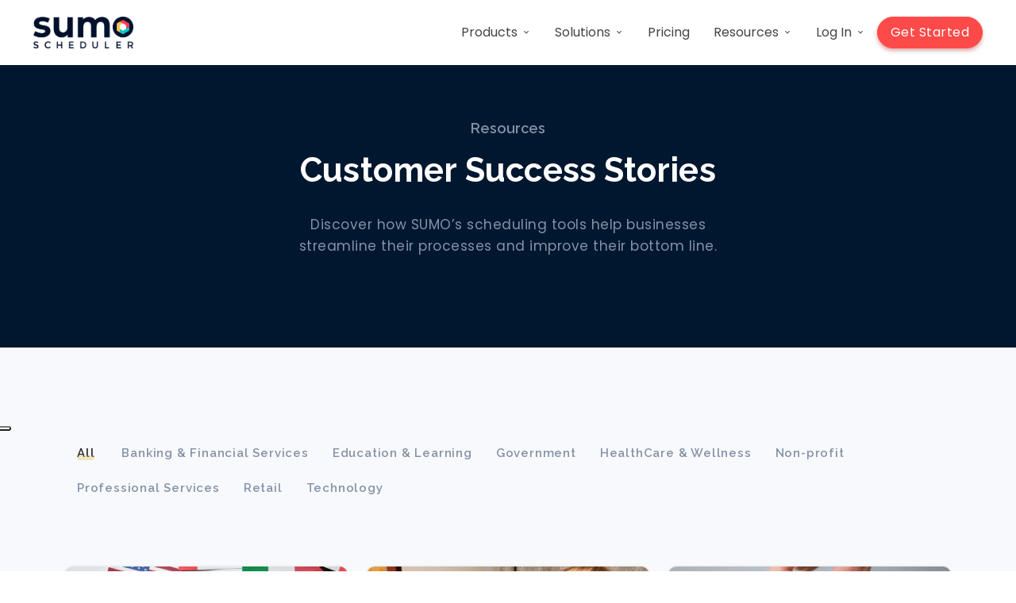

--- FILE ---
content_type: text/html; charset=UTF-8
request_url: https://sumoscheduler.com/case-study/
body_size: 18506
content:

<!doctype html>
<html lang="en-US">
<head>
	<meta charset="UTF-8">
	<meta name="viewport" content="width=device-width, initial-scale=1">
	<link rel="profile" href="https://gmpg.org/xfn/11">
	<!-- favicon -->
    <link href="https://sumoscheduler.com/wp-content/themes/sumo-scheduler/images/logo/favicon.ico" rel="shortcut icon">
	<link rel="apple-touch-icon" href="https://sumoscheduler.com/wp-content/themes/sumo-scheduler/images/logo/favicon-apple-touch-icon.png">
	<!-- Bootstrap core CSS -->
	<link href="https://sumoscheduler.com/wp-content/themes/sumo-scheduler/css/bootstrap.min.css" type="text/css" rel="stylesheet" />
	<link href="https://icons.getbootstrap.com/assets/font/bootstrap-icons.min.css" type="text/css" rel="stylesheet" /><!-- Bootstrap Icons -->
	<link href="https://sumoscheduler.com/wp-content/themes/sumo-scheduler/css/swiper.min.css" type="text/css" rel="stylesheet" />
    <link href="https://sumoscheduler.com/wp-content/themes/sumo-scheduler/css/tobii.min.css" rel="stylesheet" type="text/css" />
    <link href="https://sumoscheduler.com/wp-content/themes/sumo-scheduler/css/tiny-slider.css" rel="stylesheet" type="text/css" />
    <link href="https://cdnjs.cloudflare.com/ajax/libs/MaterialDesign-Webfont/7.3.67/css/materialdesignicons.min.css" rel="stylesheet" type="text/css" />
    <link href="https://unicons.iconscout.com/release/v4.0.0/css/line.css" rel="stylesheet">
	<!-- Custom  Css -->
	<link href="https://sumoscheduler.com/wp-content/themes/sumo-scheduler/css/style.css" rel="stylesheet" type="text/css" id="theme-opt" />
	<link href="https://sumoscheduler.com/wp-content/themes/sumo-scheduler/css/ionicons.min.css" rel="stylesheet" type="text/css" />
	<link rel="stylesheet" href="https://cdnjs.cloudflare.com/ajax/libs/font-awesome/5.15.3/css/all.min.css"/> <!-- menu -->
	<link href="https://sumoscheduler.com/wp-content/themes/sumo-scheduler/css/aos.css" rel="stylesheet"><!-- fade animation -->
	<link href="https://sumoscheduler.com/wp-content/themes/sumo-scheduler/css/glightbox.min.css" rel="stylesheet">
	<style>.iub__us-widget {background-color:#202942;} .iub__us-widget__wrapper a {color:#202942;} .iub__us-widget__wrapper a:hover {color:#0a58ca;}</style>
	
	     <meta property="og:image" content="https://sumoscheduler.com/wp-content/uploads/2024/07/preview-seo_resources_case-study.png" />
	
	<meta name="google-site-verification" content="_UQvlJs2yNWzX3k9TlO45WOz2HFKwg2VnEuv1tOCbGI" /> <!-- Google -->
	<meta name="msvalidate.01" content="17818F7747E950E917AC81A5CB87017E" /> <!-- Bing -->
	
	<!-- Crisp -->
	<script type="text/javascript">
	   window.$crisp = [];
	   window.CRISP_WEBSITE_ID = "a4228ac6-9cde-424a-a037-5c015d0616fe";
	   (function() {
		   d = document;
		   s = d.createElement("script");
		   s.src = "https://client.crisp.chat/l.js";
		   s.async = 1;
		   d.getElementsByTagName("head")[0].appendChild(s);
	   })();
	</script>
	
	<!-- Event snippet for 'Book a demo' conversion page -->
	<script>
	function gtag_report_conversion(url) {
	  var callback = function () {
		if (typeof(url) != 'undefined') {
		  window.location = url;
		}
	  };
	  gtag('event', 'conversion', {
		  'send_to': 'AW-991284804/DEbrCK_a8uUZEMSc19gD',
		  'event_callback': callback
	  });
	  return false;
	}
	</script>
	
	<!-- Event snippet for 'SUMO1 - Go to app' conversion page -->
	<script>
	function gtag_report_conversion(url) {
	  var callback = function () {
		if (typeof(url) != 'undefined') {
		  window.location = url;
		}
	  };
	  gtag('event', 'conversion', {
		  'send_to': 'AW-991284804/ezT3CLLa8uUZEMSc19gD',
		  'event_callback': callback
	  });
	  return false;
	}
	</script>
	
	<meta name="facebook-domain-verification" content="k0kxbn367xnllgnp2d9erzv3x9zwwc" />
	<META HTTP-EQUIV="Content-type" CONTENT="text/html; charset=UTF-8"> <!-- Salesforce Opt-Out -->	
				<script type="text/javascript" class="_iub_cs_skip">
				var _iub = _iub || {};
				_iub.csConfiguration = _iub.csConfiguration || {};
				_iub.csConfiguration.siteId = "3681094";
				_iub.csConfiguration.cookiePolicyId = "33037344";
							</script>
			<script class="_iub_cs_skip" src="https://cs.iubenda.com/autoblocking/3681094.js" fetchpriority="low"></script>
			<meta name='robots' content='index, follow, max-image-preview:large, max-snippet:-1, max-video-preview:-1' />
	<style>img:is([sizes="auto" i], [sizes^="auto," i]) { contain-intrinsic-size: 3000px 1500px }</style>
	<!-- Google tag (gtag.js) consent mode dataLayer added by Site Kit -->
<script id="google_gtagjs-js-consent-mode-data-layer">
window.dataLayer = window.dataLayer || [];function gtag(){dataLayer.push(arguments);}
gtag('consent', 'default', {"ad_personalization":"denied","ad_storage":"denied","ad_user_data":"denied","analytics_storage":"denied","functionality_storage":"denied","security_storage":"denied","personalization_storage":"denied","region":["AT","BE","BG","CH","CY","CZ","DE","DK","EE","ES","FI","FR","GB","GR","HR","HU","IE","IS","IT","LI","LT","LU","LV","MT","NL","NO","PL","PT","RO","SE","SI","SK"],"wait_for_update":500});
window._googlesitekitConsentCategoryMap = {"statistics":["analytics_storage"],"marketing":["ad_storage","ad_user_data","ad_personalization"],"functional":["functionality_storage","security_storage"],"preferences":["personalization_storage"]};
window._googlesitekitConsents = {"ad_personalization":"denied","ad_storage":"denied","ad_user_data":"denied","analytics_storage":"denied","functionality_storage":"denied","security_storage":"denied","personalization_storage":"denied","region":["AT","BE","BG","CH","CY","CZ","DE","DK","EE","ES","FI","FR","GB","GR","HR","HU","IE","IS","IT","LI","LT","LU","LV","MT","NL","NO","PL","PT","RO","SE","SI","SK"],"wait_for_update":500};
</script>
<!-- End Google tag (gtag.js) consent mode dataLayer added by Site Kit -->

	<!-- This site is optimized with the Yoast SEO plugin v26.7 - https://yoast.com/wordpress/plugins/seo/ -->
	<title>Success Stories From SUMO Scheduler Customers</title>
	<meta name="description" content="Get inspired by our customer success stories and see how SUMO Scheduler drives real business impact through streamlined appointment booking." />
	<link rel="canonical" href="https://sumoscheduler.com/case-study/" />
	<meta property="og:locale" content="en_US" />
	<meta property="og:type" content="article" />
	<meta property="og:title" content="Case Study | SUMO Scheduler" />
	<meta property="og:description" content="Discover how businesses have transformed their operations with SUMO Scheduler. Explore our case studies to see real-world examples of success with intelligent scheduling solutions." />
	<meta property="og:url" content="https://sumoscheduler.com/case-study/" />
	<meta property="og:site_name" content="SUMO Scheduler" />
	<meta property="article:publisher" content="https://www.facebook.com/SumoScheduler/" />
	<meta property="article:modified_time" content="2025-05-05T18:20:05+00:00" />
	<meta property="og:image" content="https://sumoscheduler.com/wp-content/uploads/2024/07/preview-seo_resources_case-study.png" />
	<meta property="og:image:width" content="1200" />
	<meta property="og:image:height" content="750" />
	<meta property="og:image:type" content="image/png" />
	<meta name="twitter:card" content="summary_large_image" />
	<meta name="twitter:title" content="Case Study | SUMO Scheduler" />
	<meta name="twitter:description" content="Discover how businesses have transformed their operations with SUMO Scheduler. Explore our case studies to see real-world examples of success with intelligent scheduling solutions." />
	<meta name="twitter:image" content="https://sumoscheduler.com/wp-content/uploads/2024/07/preview-seo_resources_case-study.png" />
	<meta name="twitter:site" content="@sumoscheduler" />
	<meta name="twitter:label1" content="Est. reading time" />
	<meta name="twitter:data1" content="1 minute" />
	<script type="application/ld+json" class="yoast-schema-graph">{"@context":"https://schema.org","@graph":[{"@type":"WebPage","@id":"https://sumoscheduler.com/case-study/","url":"https://sumoscheduler.com/case-study/","name":"Success Stories From SUMO Scheduler Customers","isPartOf":{"@id":"https://sumoscheduler.com/#website"},"primaryImageOfPage":{"@id":"https://sumoscheduler.com/case-study/#primaryimage"},"image":{"@id":"https://sumoscheduler.com/case-study/#primaryimage"},"thumbnailUrl":"https://sumoscheduler.com/wp-content/uploads/2024/07/preview-seo_resources_case-study.png","datePublished":"2024-02-14T18:24:22+00:00","dateModified":"2025-05-05T18:20:05+00:00","description":"Get inspired by our customer success stories and see how SUMO Scheduler drives real business impact through streamlined appointment booking.","breadcrumb":{"@id":"https://sumoscheduler.com/case-study/#breadcrumb"},"inLanguage":"en-US","potentialAction":[{"@type":"ReadAction","target":["https://sumoscheduler.com/case-study/"]}]},{"@type":"ImageObject","inLanguage":"en-US","@id":"https://sumoscheduler.com/case-study/#primaryimage","url":"https://sumoscheduler.com/wp-content/uploads/2024/07/preview-seo_resources_case-study.png","contentUrl":"https://sumoscheduler.com/wp-content/uploads/2024/07/preview-seo_resources_case-study.png","width":1200,"height":750,"caption":"sumo scheduler customer success stories"},{"@type":"BreadcrumbList","@id":"https://sumoscheduler.com/case-study/#breadcrumb","itemListElement":[{"@type":"ListItem","position":1,"name":"Home","item":"https://sumoscheduler.com/"},{"@type":"ListItem","position":2,"name":"Case Study"}]},{"@type":"WebSite","@id":"https://sumoscheduler.com/#website","url":"https://sumoscheduler.com/","name":"SUMO Scheduler","description":"Customer Engagement Platform: Meeting &amp; Event Scheduling Made Easy","publisher":{"@id":"https://sumoscheduler.com/#organization"},"alternateName":"SUMO","potentialAction":[{"@type":"SearchAction","target":{"@type":"EntryPoint","urlTemplate":"https://sumoscheduler.com/?s={search_term_string}"},"query-input":{"@type":"PropertyValueSpecification","valueRequired":true,"valueName":"search_term_string"}}],"inLanguage":"en-US"},{"@type":"Organization","@id":"https://sumoscheduler.com/#organization","name":"SUMO Scheduler","url":"https://sumoscheduler.com/","logo":{"@type":"ImageObject","inLanguage":"en-US","@id":"https://sumoscheduler.com/#/schema/logo/image/","url":"http://172.26.14.58/wp-content/uploads/2024/05/logo-bl.webp","contentUrl":"http://172.26.14.58/wp-content/uploads/2024/05/logo-bl.webp","width":600,"height":191,"caption":"SUMO Scheduler"},"image":{"@id":"https://sumoscheduler.com/#/schema/logo/image/"},"sameAs":["https://www.facebook.com/SumoScheduler/","https://x.com/sumoscheduler","https://www.youtube.com/channel/UCSWR24zxDLJDB8sculES4dQ","https://www.linkedin.com/company/sumo-scheduler/"]}]}</script>
	<!-- / Yoast SEO plugin. -->


<link rel='dns-prefetch' href='//cdn.iubenda.com' />
<link rel='dns-prefetch' href='//js.hs-scripts.com' />
<link rel='dns-prefetch' href='//client.crisp.chat' />
<link rel='dns-prefetch' href='//www.googletagmanager.com' />
<link rel="alternate" type="application/rss+xml" title="SUMO Scheduler &raquo; Feed" href="https://sumoscheduler.com/feed/" />
<link rel="alternate" type="application/rss+xml" title="SUMO Scheduler &raquo; Comments Feed" href="https://sumoscheduler.com/comments/feed/" />
<script>
window._wpemojiSettings = {"baseUrl":"https:\/\/s.w.org\/images\/core\/emoji\/16.0.1\/72x72\/","ext":".png","svgUrl":"https:\/\/s.w.org\/images\/core\/emoji\/16.0.1\/svg\/","svgExt":".svg","source":{"concatemoji":"https:\/\/sumoscheduler.com\/wp-includes\/js\/wp-emoji-release.min.js?ver=6.8.3"}};
/*! This file is auto-generated */
!function(s,n){var o,i,e;function c(e){try{var t={supportTests:e,timestamp:(new Date).valueOf()};sessionStorage.setItem(o,JSON.stringify(t))}catch(e){}}function p(e,t,n){e.clearRect(0,0,e.canvas.width,e.canvas.height),e.fillText(t,0,0);var t=new Uint32Array(e.getImageData(0,0,e.canvas.width,e.canvas.height).data),a=(e.clearRect(0,0,e.canvas.width,e.canvas.height),e.fillText(n,0,0),new Uint32Array(e.getImageData(0,0,e.canvas.width,e.canvas.height).data));return t.every(function(e,t){return e===a[t]})}function u(e,t){e.clearRect(0,0,e.canvas.width,e.canvas.height),e.fillText(t,0,0);for(var n=e.getImageData(16,16,1,1),a=0;a<n.data.length;a++)if(0!==n.data[a])return!1;return!0}function f(e,t,n,a){switch(t){case"flag":return n(e,"\ud83c\udff3\ufe0f\u200d\u26a7\ufe0f","\ud83c\udff3\ufe0f\u200b\u26a7\ufe0f")?!1:!n(e,"\ud83c\udde8\ud83c\uddf6","\ud83c\udde8\u200b\ud83c\uddf6")&&!n(e,"\ud83c\udff4\udb40\udc67\udb40\udc62\udb40\udc65\udb40\udc6e\udb40\udc67\udb40\udc7f","\ud83c\udff4\u200b\udb40\udc67\u200b\udb40\udc62\u200b\udb40\udc65\u200b\udb40\udc6e\u200b\udb40\udc67\u200b\udb40\udc7f");case"emoji":return!a(e,"\ud83e\udedf")}return!1}function g(e,t,n,a){var r="undefined"!=typeof WorkerGlobalScope&&self instanceof WorkerGlobalScope?new OffscreenCanvas(300,150):s.createElement("canvas"),o=r.getContext("2d",{willReadFrequently:!0}),i=(o.textBaseline="top",o.font="600 32px Arial",{});return e.forEach(function(e){i[e]=t(o,e,n,a)}),i}function t(e){var t=s.createElement("script");t.src=e,t.defer=!0,s.head.appendChild(t)}"undefined"!=typeof Promise&&(o="wpEmojiSettingsSupports",i=["flag","emoji"],n.supports={everything:!0,everythingExceptFlag:!0},e=new Promise(function(e){s.addEventListener("DOMContentLoaded",e,{once:!0})}),new Promise(function(t){var n=function(){try{var e=JSON.parse(sessionStorage.getItem(o));if("object"==typeof e&&"number"==typeof e.timestamp&&(new Date).valueOf()<e.timestamp+604800&&"object"==typeof e.supportTests)return e.supportTests}catch(e){}return null}();if(!n){if("undefined"!=typeof Worker&&"undefined"!=typeof OffscreenCanvas&&"undefined"!=typeof URL&&URL.createObjectURL&&"undefined"!=typeof Blob)try{var e="postMessage("+g.toString()+"("+[JSON.stringify(i),f.toString(),p.toString(),u.toString()].join(",")+"));",a=new Blob([e],{type:"text/javascript"}),r=new Worker(URL.createObjectURL(a),{name:"wpTestEmojiSupports"});return void(r.onmessage=function(e){c(n=e.data),r.terminate(),t(n)})}catch(e){}c(n=g(i,f,p,u))}t(n)}).then(function(e){for(var t in e)n.supports[t]=e[t],n.supports.everything=n.supports.everything&&n.supports[t],"flag"!==t&&(n.supports.everythingExceptFlag=n.supports.everythingExceptFlag&&n.supports[t]);n.supports.everythingExceptFlag=n.supports.everythingExceptFlag&&!n.supports.flag,n.DOMReady=!1,n.readyCallback=function(){n.DOMReady=!0}}).then(function(){return e}).then(function(){var e;n.supports.everything||(n.readyCallback(),(e=n.source||{}).concatemoji?t(e.concatemoji):e.wpemoji&&e.twemoji&&(t(e.twemoji),t(e.wpemoji)))}))}((window,document),window._wpemojiSettings);
</script>
<style id='wp-emoji-styles-inline-css'>

	img.wp-smiley, img.emoji {
		display: inline !important;
		border: none !important;
		box-shadow: none !important;
		height: 1em !important;
		width: 1em !important;
		margin: 0 0.07em !important;
		vertical-align: -0.1em !important;
		background: none !important;
		padding: 0 !important;
	}
</style>
<link rel='stylesheet' id='wp-block-library-css' href='https://sumoscheduler.com/wp-includes/css/dist/block-library/style.min.css?ver=6.8.3' media='all' />
<style id='classic-theme-styles-inline-css'>
/*! This file is auto-generated */
.wp-block-button__link{color:#fff;background-color:#32373c;border-radius:9999px;box-shadow:none;text-decoration:none;padding:calc(.667em + 2px) calc(1.333em + 2px);font-size:1.125em}.wp-block-file__button{background:#32373c;color:#fff;text-decoration:none}
</style>
<style id='global-styles-inline-css'>
:root{--wp--preset--aspect-ratio--square: 1;--wp--preset--aspect-ratio--4-3: 4/3;--wp--preset--aspect-ratio--3-4: 3/4;--wp--preset--aspect-ratio--3-2: 3/2;--wp--preset--aspect-ratio--2-3: 2/3;--wp--preset--aspect-ratio--16-9: 16/9;--wp--preset--aspect-ratio--9-16: 9/16;--wp--preset--color--black: #000000;--wp--preset--color--cyan-bluish-gray: #abb8c3;--wp--preset--color--white: #ffffff;--wp--preset--color--pale-pink: #f78da7;--wp--preset--color--vivid-red: #cf2e2e;--wp--preset--color--luminous-vivid-orange: #ff6900;--wp--preset--color--luminous-vivid-amber: #fcb900;--wp--preset--color--light-green-cyan: #7bdcb5;--wp--preset--color--vivid-green-cyan: #00d084;--wp--preset--color--pale-cyan-blue: #8ed1fc;--wp--preset--color--vivid-cyan-blue: #0693e3;--wp--preset--color--vivid-purple: #9b51e0;--wp--preset--gradient--vivid-cyan-blue-to-vivid-purple: linear-gradient(135deg,rgba(6,147,227,1) 0%,rgb(155,81,224) 100%);--wp--preset--gradient--light-green-cyan-to-vivid-green-cyan: linear-gradient(135deg,rgb(122,220,180) 0%,rgb(0,208,130) 100%);--wp--preset--gradient--luminous-vivid-amber-to-luminous-vivid-orange: linear-gradient(135deg,rgba(252,185,0,1) 0%,rgba(255,105,0,1) 100%);--wp--preset--gradient--luminous-vivid-orange-to-vivid-red: linear-gradient(135deg,rgba(255,105,0,1) 0%,rgb(207,46,46) 100%);--wp--preset--gradient--very-light-gray-to-cyan-bluish-gray: linear-gradient(135deg,rgb(238,238,238) 0%,rgb(169,184,195) 100%);--wp--preset--gradient--cool-to-warm-spectrum: linear-gradient(135deg,rgb(74,234,220) 0%,rgb(151,120,209) 20%,rgb(207,42,186) 40%,rgb(238,44,130) 60%,rgb(251,105,98) 80%,rgb(254,248,76) 100%);--wp--preset--gradient--blush-light-purple: linear-gradient(135deg,rgb(255,206,236) 0%,rgb(152,150,240) 100%);--wp--preset--gradient--blush-bordeaux: linear-gradient(135deg,rgb(254,205,165) 0%,rgb(254,45,45) 50%,rgb(107,0,62) 100%);--wp--preset--gradient--luminous-dusk: linear-gradient(135deg,rgb(255,203,112) 0%,rgb(199,81,192) 50%,rgb(65,88,208) 100%);--wp--preset--gradient--pale-ocean: linear-gradient(135deg,rgb(255,245,203) 0%,rgb(182,227,212) 50%,rgb(51,167,181) 100%);--wp--preset--gradient--electric-grass: linear-gradient(135deg,rgb(202,248,128) 0%,rgb(113,206,126) 100%);--wp--preset--gradient--midnight: linear-gradient(135deg,rgb(2,3,129) 0%,rgb(40,116,252) 100%);--wp--preset--font-size--small: 13px;--wp--preset--font-size--medium: 20px;--wp--preset--font-size--large: 36px;--wp--preset--font-size--x-large: 42px;--wp--preset--spacing--20: 0.44rem;--wp--preset--spacing--30: 0.67rem;--wp--preset--spacing--40: 1rem;--wp--preset--spacing--50: 1.5rem;--wp--preset--spacing--60: 2.25rem;--wp--preset--spacing--70: 3.38rem;--wp--preset--spacing--80: 5.06rem;--wp--preset--shadow--natural: 6px 6px 9px rgba(0, 0, 0, 0.2);--wp--preset--shadow--deep: 12px 12px 50px rgba(0, 0, 0, 0.4);--wp--preset--shadow--sharp: 6px 6px 0px rgba(0, 0, 0, 0.2);--wp--preset--shadow--outlined: 6px 6px 0px -3px rgba(255, 255, 255, 1), 6px 6px rgba(0, 0, 0, 1);--wp--preset--shadow--crisp: 6px 6px 0px rgba(0, 0, 0, 1);}:where(.is-layout-flex){gap: 0.5em;}:where(.is-layout-grid){gap: 0.5em;}body .is-layout-flex{display: flex;}.is-layout-flex{flex-wrap: wrap;align-items: center;}.is-layout-flex > :is(*, div){margin: 0;}body .is-layout-grid{display: grid;}.is-layout-grid > :is(*, div){margin: 0;}:where(.wp-block-columns.is-layout-flex){gap: 2em;}:where(.wp-block-columns.is-layout-grid){gap: 2em;}:where(.wp-block-post-template.is-layout-flex){gap: 1.25em;}:where(.wp-block-post-template.is-layout-grid){gap: 1.25em;}.has-black-color{color: var(--wp--preset--color--black) !important;}.has-cyan-bluish-gray-color{color: var(--wp--preset--color--cyan-bluish-gray) !important;}.has-white-color{color: var(--wp--preset--color--white) !important;}.has-pale-pink-color{color: var(--wp--preset--color--pale-pink) !important;}.has-vivid-red-color{color: var(--wp--preset--color--vivid-red) !important;}.has-luminous-vivid-orange-color{color: var(--wp--preset--color--luminous-vivid-orange) !important;}.has-luminous-vivid-amber-color{color: var(--wp--preset--color--luminous-vivid-amber) !important;}.has-light-green-cyan-color{color: var(--wp--preset--color--light-green-cyan) !important;}.has-vivid-green-cyan-color{color: var(--wp--preset--color--vivid-green-cyan) !important;}.has-pale-cyan-blue-color{color: var(--wp--preset--color--pale-cyan-blue) !important;}.has-vivid-cyan-blue-color{color: var(--wp--preset--color--vivid-cyan-blue) !important;}.has-vivid-purple-color{color: var(--wp--preset--color--vivid-purple) !important;}.has-black-background-color{background-color: var(--wp--preset--color--black) !important;}.has-cyan-bluish-gray-background-color{background-color: var(--wp--preset--color--cyan-bluish-gray) !important;}.has-white-background-color{background-color: var(--wp--preset--color--white) !important;}.has-pale-pink-background-color{background-color: var(--wp--preset--color--pale-pink) !important;}.has-vivid-red-background-color{background-color: var(--wp--preset--color--vivid-red) !important;}.has-luminous-vivid-orange-background-color{background-color: var(--wp--preset--color--luminous-vivid-orange) !important;}.has-luminous-vivid-amber-background-color{background-color: var(--wp--preset--color--luminous-vivid-amber) !important;}.has-light-green-cyan-background-color{background-color: var(--wp--preset--color--light-green-cyan) !important;}.has-vivid-green-cyan-background-color{background-color: var(--wp--preset--color--vivid-green-cyan) !important;}.has-pale-cyan-blue-background-color{background-color: var(--wp--preset--color--pale-cyan-blue) !important;}.has-vivid-cyan-blue-background-color{background-color: var(--wp--preset--color--vivid-cyan-blue) !important;}.has-vivid-purple-background-color{background-color: var(--wp--preset--color--vivid-purple) !important;}.has-black-border-color{border-color: var(--wp--preset--color--black) !important;}.has-cyan-bluish-gray-border-color{border-color: var(--wp--preset--color--cyan-bluish-gray) !important;}.has-white-border-color{border-color: var(--wp--preset--color--white) !important;}.has-pale-pink-border-color{border-color: var(--wp--preset--color--pale-pink) !important;}.has-vivid-red-border-color{border-color: var(--wp--preset--color--vivid-red) !important;}.has-luminous-vivid-orange-border-color{border-color: var(--wp--preset--color--luminous-vivid-orange) !important;}.has-luminous-vivid-amber-border-color{border-color: var(--wp--preset--color--luminous-vivid-amber) !important;}.has-light-green-cyan-border-color{border-color: var(--wp--preset--color--light-green-cyan) !important;}.has-vivid-green-cyan-border-color{border-color: var(--wp--preset--color--vivid-green-cyan) !important;}.has-pale-cyan-blue-border-color{border-color: var(--wp--preset--color--pale-cyan-blue) !important;}.has-vivid-cyan-blue-border-color{border-color: var(--wp--preset--color--vivid-cyan-blue) !important;}.has-vivid-purple-border-color{border-color: var(--wp--preset--color--vivid-purple) !important;}.has-vivid-cyan-blue-to-vivid-purple-gradient-background{background: var(--wp--preset--gradient--vivid-cyan-blue-to-vivid-purple) !important;}.has-light-green-cyan-to-vivid-green-cyan-gradient-background{background: var(--wp--preset--gradient--light-green-cyan-to-vivid-green-cyan) !important;}.has-luminous-vivid-amber-to-luminous-vivid-orange-gradient-background{background: var(--wp--preset--gradient--luminous-vivid-amber-to-luminous-vivid-orange) !important;}.has-luminous-vivid-orange-to-vivid-red-gradient-background{background: var(--wp--preset--gradient--luminous-vivid-orange-to-vivid-red) !important;}.has-very-light-gray-to-cyan-bluish-gray-gradient-background{background: var(--wp--preset--gradient--very-light-gray-to-cyan-bluish-gray) !important;}.has-cool-to-warm-spectrum-gradient-background{background: var(--wp--preset--gradient--cool-to-warm-spectrum) !important;}.has-blush-light-purple-gradient-background{background: var(--wp--preset--gradient--blush-light-purple) !important;}.has-blush-bordeaux-gradient-background{background: var(--wp--preset--gradient--blush-bordeaux) !important;}.has-luminous-dusk-gradient-background{background: var(--wp--preset--gradient--luminous-dusk) !important;}.has-pale-ocean-gradient-background{background: var(--wp--preset--gradient--pale-ocean) !important;}.has-electric-grass-gradient-background{background: var(--wp--preset--gradient--electric-grass) !important;}.has-midnight-gradient-background{background: var(--wp--preset--gradient--midnight) !important;}.has-small-font-size{font-size: var(--wp--preset--font-size--small) !important;}.has-medium-font-size{font-size: var(--wp--preset--font-size--medium) !important;}.has-large-font-size{font-size: var(--wp--preset--font-size--large) !important;}.has-x-large-font-size{font-size: var(--wp--preset--font-size--x-large) !important;}
:where(.wp-block-post-template.is-layout-flex){gap: 1.25em;}:where(.wp-block-post-template.is-layout-grid){gap: 1.25em;}
:where(.wp-block-columns.is-layout-flex){gap: 2em;}:where(.wp-block-columns.is-layout-grid){gap: 2em;}
:root :where(.wp-block-pullquote){font-size: 1.5em;line-height: 1.6;}
</style>
<link rel='stylesheet' id='sumo-scheduler-style-css' href='https://sumoscheduler.com/wp-content/themes/sumo-scheduler/style.css?ver=1.0.0' media='all' />

<script  type="text/javascript" class=" _iub_cs_skip" id="iubenda-head-inline-scripts-0">
var _iub = _iub || [];
_iub.csConfiguration = {"askConsentAtCookiePolicyUpdate":true,"cookiePolicyInOtherWindow":true,"countryDetection":true,"emailMarketing":{"showFromPageView":3},"enableFadp":true,"enableLgpd":true,"enableTcf":true,"enableUspr":true,"floatingPreferencesButtonCaptionColor":"#202942","floatingPreferencesButtonColor":"#FFFFFF","floatingPreferencesButtonDisplay":"anchored-center-left","googleAdditionalConsentMode":true,"lang":"en","lgpdAppliesGlobally":false,"perPurposeConsent":true,"preferenceCookie":{"expireAfter":180},"siteId":3681094,"tcfPurposes":{"2":"consent_only","7":"consent_only","8":"consent_only","9":"consent_only","10":"consent_only","11":"consent_only"},"usPreferencesWidgetDisplay":"inline-center","whitelabel":false,"cookiePolicyId":33037344,"banner":{"acceptButtonCaptionColor":"#FFFFFF","acceptButtonColor":"#0073CE","acceptButtonDisplay":true,"backgroundColor":"#FFFFFF","closeButtonDisplay":false,"customizeButtonCaptionColor":"#4D4D4D","customizeButtonColor":"#DADADA","customizeButtonDisplay":true,"explicitWithdrawal":true,"fontSizeBody":"12px","listPurposes":true,"ownerName":"www.sumoscheduler.com","position":"bottom","rejectButtonCaptionColor":"#FFFFFF","rejectButtonColor":"#0073CE","rejectButtonDisplay":true,"showPurposesToggles":true,"showTitle":false,"showTotalNumberOfProviders":true,"textColor":"#000000"}};
</script>
<script  type="text/javascript" class=" _iub_cs_skip" src="//cdn.iubenda.com/cs/tcf/stub-v2.js?ver=3.12.5" id="iubenda-head-scripts-1-js"></script>
<script  type="text/javascript" class=" _iub_cs_skip" src="//cdn.iubenda.com/cs/tcf/safe-tcf-v2.js?ver=3.12.5" id="iubenda-head-scripts-2-js"></script>
<script  type="text/javascript" class=" _iub_cs_skip" src="//cdn.iubenda.com/cs/gpp/stub.js?ver=3.12.5" id="iubenda-head-scripts-3-js"></script>
<script  type="text/javascript" charset="UTF-8" async="" class=" _iub_cs_skip" src="//cdn.iubenda.com/cs/iubenda_cs.js?ver=3.12.5" id="iubenda-head-scripts-4-js"></script>
<script src="https://sumoscheduler.com/wp-includes/js/jquery/jquery.min.js?ver=3.7.1" id="jquery-core-js"></script>
<script src="https://sumoscheduler.com/wp-includes/js/jquery/jquery-migrate.min.js?ver=3.4.1" id="jquery-migrate-js"></script>

<!-- Google tag (gtag.js) snippet added by Site Kit -->
<!-- Google Ads snippet added by Site Kit -->
<script src="https://www.googletagmanager.com/gtag/js?id=AW-991284804" id="google_gtagjs-js" async></script>
<script id="google_gtagjs-js-after">
window.dataLayer = window.dataLayer || [];function gtag(){dataLayer.push(arguments);}
gtag("js", new Date());
gtag("set", "developer_id.dZTNiMT", true);
gtag("config", "AW-991284804");
 window._googlesitekit = window._googlesitekit || {}; window._googlesitekit.throttledEvents = []; window._googlesitekit.gtagEvent = (name, data) => { var key = JSON.stringify( { name, data } ); if ( !! window._googlesitekit.throttledEvents[ key ] ) { return; } window._googlesitekit.throttledEvents[ key ] = true; setTimeout( () => { delete window._googlesitekit.throttledEvents[ key ]; }, 5 ); gtag( "event", name, { ...data, event_source: "site-kit" } ); };
</script>
<link rel="EditURI" type="application/rsd+xml" title="RSD" href="https://sumoscheduler.com/xmlrpc.php?rsd" />
<meta name="generator" content="WordPress 6.8.3" />
<link rel="alternate" title="oEmbed (JSON)" type="application/json+oembed" href="https://sumoscheduler.com/wp-json/oembed/1.0/embed?url=https%3A%2F%2Fsumoscheduler.com%2Fcase-study%2F" />
<link rel="alternate" title="oEmbed (XML)" type="text/xml+oembed" href="https://sumoscheduler.com/wp-json/oembed/1.0/embed?url=https%3A%2F%2Fsumoscheduler.com%2Fcase-study%2F&#038;format=xml" />
<meta name="generator" content="Site Kit by Google 1.170.0" />			<!-- DO NOT COPY THIS SNIPPET! Start of Page Analytics Tracking for HubSpot WordPress plugin v11.3.33-->
			<script class="hsq-set-content-id" data-content-id="standard-page">
				var _hsq = _hsq || [];
				_hsq.push(["setContentType", "standard-page"]);
			</script>
			<!-- DO NOT COPY THIS SNIPPET! End of Page Analytics Tracking for HubSpot WordPress plugin -->
			
<!-- Google AdSense meta tags added by Site Kit -->
<meta name="google-adsense-platform-account" content="ca-host-pub-2644536267352236">
<meta name="google-adsense-platform-domain" content="sitekit.withgoogle.com">
<!-- End Google AdSense meta tags added by Site Kit -->
<meta name="generator" content="Elementor 3.29.2; features: e_font_icon_svg, additional_custom_breakpoints, e_local_google_fonts, e_element_cache; settings: css_print_method-external, google_font-enabled, font_display-swap">
			<style>
				.e-con.e-parent:nth-of-type(n+4):not(.e-lazyloaded):not(.e-no-lazyload),
				.e-con.e-parent:nth-of-type(n+4):not(.e-lazyloaded):not(.e-no-lazyload) * {
					background-image: none !important;
				}
				@media screen and (max-height: 1024px) {
					.e-con.e-parent:nth-of-type(n+3):not(.e-lazyloaded):not(.e-no-lazyload),
					.e-con.e-parent:nth-of-type(n+3):not(.e-lazyloaded):not(.e-no-lazyload) * {
						background-image: none !important;
					}
				}
				@media screen and (max-height: 640px) {
					.e-con.e-parent:nth-of-type(n+2):not(.e-lazyloaded):not(.e-no-lazyload),
					.e-con.e-parent:nth-of-type(n+2):not(.e-lazyloaded):not(.e-no-lazyload) * {
						background-image: none !important;
					}
				}
			</style>
			
<!-- Google Tag Manager snippet added by Site Kit -->
<script>
			( function( w, d, s, l, i ) {
				w[l] = w[l] || [];
				w[l].push( {'gtm.start': new Date().getTime(), event: 'gtm.js'} );
				var f = d.getElementsByTagName( s )[0],
					j = d.createElement( s ), dl = l != 'dataLayer' ? '&l=' + l : '';
				j.async = true;
				j.src = 'https://www.googletagmanager.com/gtm.js?id=' + i + dl;
				f.parentNode.insertBefore( j, f );
			} )( window, document, 'script', 'dataLayer', 'GTM-PV2SNMW' );
			
</script>

<!-- End Google Tag Manager snippet added by Site Kit -->
<link rel="icon" href="https://sumoscheduler.com/wp-content/uploads/2024/03/cropped-logo-icon-32x32.png" sizes="32x32" />
<link rel="icon" href="https://sumoscheduler.com/wp-content/uploads/2024/03/cropped-logo-icon-192x192.png" sizes="192x192" />
<link rel="apple-touch-icon" href="https://sumoscheduler.com/wp-content/uploads/2024/03/cropped-logo-icon-180x180.png" />
<meta name="msapplication-TileImage" content="https://sumoscheduler.com/wp-content/uploads/2024/03/cropped-logo-icon-270x270.png" />
</head>

<body  class="wp-singular page-template page-template-page-resources-cs page-template-page-resources-cs-php page page-id-68 page-parent wp-custom-logo wp-theme-sumo-scheduler elementor-default elementor-kit-4994" data-bs-spy="scroll" data-bs-target="#navmenu">
		<!-- Google Tag Manager (noscript) snippet added by Site Kit -->
		<noscript>
			<iframe src="https://www.googletagmanager.com/ns.html?id=GTM-PV2SNMW" height="0" width="0" style="display:none;visibility:hidden"></iframe>
		</noscript>
		<!-- End Google Tag Manager (noscript) snippet added by Site Kit -->
		

<!-- ======= Header ======= -->
<header id="header" class="header fixed-top d-flex align-items-center">
    <div class="container-fluid d-flex align-items-center justify-content-between">
        <a href="/../" class="logo d-flex align-items-center me-auto me-xl-0">
            <img src="https://sumoscheduler.com/wp-content/uploads/2024/05/logo-bl.webp" alt="SUMO Scheduler Logo">
        </a>
        <nav id="navmenu" class="navmenu">
            <ul>
													
										
										
												<li class="dropdown has-dropdown"><a href="https://sumoscheduler.com/products/"><span>Products</span> <i class="mdi mdi-chevron-down"></i></a>
							<ul class="">
																																		<li><a href="https://sumoscheduler.com/sumo-scheduler-for-salesforce/">SUMO for Salesforce</a></li>
																																												<li><a href="https://sumoscheduler.com/sumo-1/">SUMO 1</a></li>
																																									</ul>
						</li>
												
												
					
									
										
										
												
								
						<li class="dropdown has-dropdown megamenu"><a href=""><span>Solutions</span> <i class="mdi mdi-chevron-down"></i></a>
							<ul class="">
																									<li class="border-right" >
										<p class="menu-label">By Industry</p>
																																										<a href="https://sumoscheduler.com/financial-services-scheduling-software/">Banking & Financial Services</a>
																																																						<a href="https://sumoscheduler.com/education-scheduling-software/">Education</a>
																																																						<a href="https://sumoscheduler.com/medical-appointment-scheduling-software/">Health & Wellness</a>
																																																						<a href="https://sumoscheduler.com/retail-scheduling-software/">Retail</a>
																																																						<a href="https://sumoscheduler.com/government-scheduling-software/">Government</a>
																																																						<a href="https://sumoscheduler.com/nonprofit-scheduling-software/">Non Profit</a>
																																																						<a href="https://sumoscheduler.com/service-scheduling-software/">Professional Services</a>
																																																						<a href="https://sumoscheduler.com/product-sales/">Product Sales</a>
																																																			</li>
																	<li  >
										<p class="menu-label">By Role</p>
																																										<a href="https://sumoscheduler.com/sales-teams/">Sales</a>
																																																						<a href="https://sumoscheduler.com/marketing-teams/">Marketing</a>
																																																						<a href="https://sumoscheduler.com/support-teams/">Support Teams & Call Centers</a>
																																																			</li>
																							</ul>
						</li>
												
					
									
											<li><a  href="https://sumoscheduler.com/pricing/">Pricing</a></li>
										
					
									
										
										
												
								
						<li class="dropdown has-dropdown megamenu"><a href=""><span>Resources</span> <i class="mdi mdi-chevron-down"></i></a>
							<ul class="">
																									<li class="border-right" >
										<p class="menu-label">More</p>
																																										<a href="https://sumoscheduler.com/about-us/">About Us</a>
																																																						<a href="https://sumoscheduler.com/partners/">Partner Program</a>
																																																						<a href="https://sumoscheduler.com/integrations/">Integrations</a>
																																																			</li>
																	<li class="border-right" >
										<p class="menu-label">Learn</p>
																																										<a href="https://sumoscheduler.com/insights/">Insights</a>
																																																						<a href="https://sumoscheduler.com/case-study/">Case Studies</a>
																																																						<a href="https://sumoscheduler.com/blog/">Blog</a>
																																																			</li>
																	<li  >
										<p class="menu-label">Connect</p>
																																										<a href="https://sumoscheduler.com/contact/">Contacts</a>
																																																						<a href="https://sumoscheduler.com/help-center/">Help Center</a>
																																																						<a href="https://sumoscheduler.com/faq/">FAQ</a>
																																																						<a href="https://sumoscheduler.com/sumo-scheduler-for-salesforce/sf-free-trial-start/">SUMO for Salesforce Free Trial</a>
																																																			</li>
																							</ul>
						</li>
												
					
									
										
										
												<li class="dropdown has-dropdown"><a href=""><span>Log In</span> <i class="mdi mdi-chevron-down"></i></a>
							<ul class="">
																																											<li><a href="https://appexchange.salesforce.com/appxListingDetail?listingId=a0N30000009vvy4EAA&tab=e" target="blank_" >SUMO for Salesforce</a></li>
																																												<li><a href="https://app.sumoscheduler.com/login" target="blank_" >SUMO 1</a></li>
																																</ul>
						</li>
												
												
					
									
											<li><a class="btn btn-primary btn-getstarted px-3" href="https://sumoscheduler.com/get-started/">Get Started</a></li>
										
					
								            </ul>
            <i class="mobile-nav-toggle d-xl-none bi bi-list"></i>
        </nav><!-- End Nav Menu -->
    </div>
</header><!-- End Header -->
<!-- Start Hero -->
<section class="bg-quater d-table w-100 bg-blue" id="home">
	<div class="container">
		<div class="row mt-5 justify-content-center">
			<div class="col-md-9 mb-5">
				<div class="title-heading text-center">
										<p class="h5 text-muted fw-normal">Resources</p>
										<h1 class="heading text-shadow-title fw-bold mb-4 text-white">Customer Success Stories</h1>
										<p class="text-muted para-desc mx-auto">Discover how SUMO’s scheduling tools help businesses streamline their processes and improve their bottom line.</p>
										
				</div>
			</div><!--end col-->
		</div><!--end row-->
	</div><!--end container--> 
</section>



<!-- Case Studies -->
<section class="section bg-light" id="case-studies">
	<div class="container">

		<div class="row">
			<div class="col-lg-12 col-md-6">
				<div class="row justify-content-center mt-3">
					<div class="col-12 filters-group-wrap text-left">
						<div class="filters-group">
							<ul class="container-filter mb-4 categories-filter list-unstyled filter-options">
								<li class="list-inline-item categories h6 position-relative text-dark active" data-group="all">All</li>
								<li class="list-inline-item categories h6 position-relative text-dark" data-group="finserv">Banking &amp; Financial Services</li><li class="list-inline-item categories h6 position-relative text-dark" data-group="edu">Education &amp; Learning</li><li class="list-inline-item categories h6 position-relative text-dark" data-group="government">Government</li><li class="list-inline-item categories h6 position-relative text-dark" data-group="hls">HealthCare &amp; Wellness</li><li class="list-inline-item categories h6 position-relative text-dark" data-group="non-profit">Non-profit</li><li class="list-inline-item categories h6 position-relative text-dark" data-group="prof-serv">Professional Services</li><li class="list-inline-item categories h6 position-relative text-dark" data-group="retail-cs">Retail</li><li class="list-inline-item categories h6 position-relative text-dark" data-group="technology">Technology</li>							</ul>
						</div>
					</div><!--end col-->
				</div><!--end row-->
				
			</div>
		</div>

		<!-- Start Case Studies -->
		
		<div id="grid" class="row g-4 mt-3">
                    					
				
										<div class="col-lg-4 col-md-6 mt-4 pt-2 picture-item"
						data-groups=[&quot;case-study&quot;,&quot;prof-serv&quot;]
					>
						<div class="card blog blog-primary shadow rounded overflow-hidden border-0">
							<div class="blog-image position-relative overflow-hidden">
								<a href="https://sumoscheduler.com/case-study/case-study-immigration-law-firm/">
									<img class="img-fluid" alt="CASE STUDY: Immigration Law Firm" src="https://sumoscheduler.com/wp-content/uploads/2024/03/cs-post-preview_immigration-law-firm.webp">								</a>
							</div>
							<div class="card-body content p-0 ">
								<div class="p-4">
									<a href="https://sumoscheduler.com/case-study/case-study-immigration-law-firm/" class="h5 title text-dark d-block mb-0">Immigration Law Firm</a>
									<p class="text-muted para-desc mt-2 mb-2">Read Time: 4 minutes</p>
									<p class="text-muted mt-2 mb-0">Immigration law firm helps over 7,500 cases with zero scheduling errors.</p>
									<div class="mt-3">
										<a href="https://sumoscheduler.com/case-study/case-study-immigration-law-firm/" class="link text-dark">Read More <i class="uil uil-arrow-right"></i></a>
									</div>
								</div>
							</div>
						</div>
					</div><!--end col-->
										<div class="col-lg-4 col-md-6 mt-4 pt-2 picture-item"
						data-groups=[&quot;case-study&quot;,&quot;hls&quot;,&quot;non-profit&quot;]
					>
						<div class="card blog blog-primary shadow rounded overflow-hidden border-0">
							<div class="blog-image position-relative overflow-hidden">
								<a href="https://sumoscheduler.com/case-study/case-study-umbo/">
									<img class="img-fluid" alt="CASE STUDY: Speech Pathology &amp; Occupational Therapy Services" src="https://sumoscheduler.com/wp-content/uploads/2024/03/cs-post-preview_umbo.webp">								</a>
							</div>
							<div class="card-body content p-0 ">
								<div class="p-4">
									<a href="https://sumoscheduler.com/case-study/case-study-umbo/" class="h5 title text-dark d-block mb-0">Speech Pathology &amp; Occupational Therapy Services</a>
									<p class="text-muted para-desc mt-2 mb-2">Read Time: 6 minutes</p>
									<p class="text-muted mt-2 mb-0">How Umbo improved its online appointment scheduling with SUMO.</p>
									<div class="mt-3">
										<a href="https://sumoscheduler.com/case-study/case-study-umbo/" class="link text-dark">Read More <i class="uil uil-arrow-right"></i></a>
									</div>
								</div>
							</div>
						</div>
					</div><!--end col-->
										<div class="col-lg-4 col-md-6 mt-4 pt-2 picture-item"
						data-groups=[&quot;finserv&quot;,&quot;case-study&quot;]
					>
						<div class="card blog blog-primary shadow rounded overflow-hidden border-0">
							<div class="blog-image position-relative overflow-hidden">
								<a href="https://sumoscheduler.com/case-study/case-study-aig/">
									<img class="img-fluid" alt="CASE STUDY: Multinational Insurance and Finance Corporation" src="https://sumoscheduler.com/wp-content/uploads/2024/03/cs-post-preview_aig.webp">								</a>
							</div>
							<div class="card-body content p-0 ">
								<div class="p-4">
									<a href="https://sumoscheduler.com/case-study/case-study-aig/" class="h5 title text-dark d-block mb-0">Multinational Insurance and Finance Corporation</a>
									<p class="text-muted para-desc mt-2 mb-2">Read Time: 6 minutes</p>
									<p class="text-muted mt-2 mb-0">AIG implements SUMO Scheduler to improve customer experience.</p>
									<div class="mt-3">
										<a href="https://sumoscheduler.com/case-study/case-study-aig/" class="link text-dark">Read More <i class="uil uil-arrow-right"></i></a>
									</div>
								</div>
							</div>
						</div>
					</div><!--end col-->
										<div class="col-lg-4 col-md-6 mt-4 pt-2 picture-item"
						data-groups=[&quot;case-study&quot;,&quot;hls&quot;,&quot;technology&quot;]
					>
						<div class="card blog blog-primary shadow rounded overflow-hidden border-0">
							<div class="blog-image position-relative overflow-hidden">
								<a href="https://sumoscheduler.com/case-study/case-study-medical-technology-company/">
									<img class="img-fluid" alt="CASE STUDY: Medical Technology Company" src="https://sumoscheduler.com/wp-content/uploads/2024/03/cs-post-preview_medtronic.webp">								</a>
							</div>
							<div class="card-body content p-0 ">
								<div class="p-4">
									<a href="https://sumoscheduler.com/case-study/case-study-medical-technology-company/" class="h5 title text-dark d-block mb-0">Medical Technology Company</a>
									<p class="text-muted para-desc mt-2 mb-2">Read Time: 6 minutes</p>
									<p class="text-muted mt-2 mb-0">How Medtronic solved its appointment scheduling woes with SUMO.</p>
									<div class="mt-3">
										<a href="https://sumoscheduler.com/case-study/case-study-medical-technology-company/" class="link text-dark">Read More <i class="uil uil-arrow-right"></i></a>
									</div>
								</div>
							</div>
						</div>
					</div><!--end col-->
										<div class="col-lg-4 col-md-6 mt-4 pt-2 picture-item"
						data-groups=[&quot;case-study&quot;,&quot;edu&quot;]
					>
						<div class="card blog blog-primary shadow rounded overflow-hidden border-0">
							<div class="blog-image position-relative overflow-hidden">
								<a href="https://sumoscheduler.com/case-study/case-study-prestigious-ivy-league-university/">
									<img class="img-fluid" alt="CASE STUDY: A Prestigious Ivy League University" src="https://sumoscheduler.com/wp-content/uploads/2024/03/cs-post-preview_ivy-league-university.webp">								</a>
							</div>
							<div class="card-body content p-0 ">
								<div class="p-4">
									<a href="https://sumoscheduler.com/case-study/case-study-prestigious-ivy-league-university/" class="h5 title text-dark d-block mb-0">Implementing a Scheduling System for an Ivy League University</a>
									<p class="text-muted para-desc mt-2 mb-2">Read Time: 5 minutes</p>
									<p class="text-muted mt-2 mb-0">SUMO adds automated scheduling to an Ivy League University’s infrastructure.</p>
									<div class="mt-3">
										<a href="https://sumoscheduler.com/case-study/case-study-prestigious-ivy-league-university/" class="link text-dark">Read More <i class="uil uil-arrow-right"></i></a>
									</div>
								</div>
							</div>
						</div>
					</div><!--end col-->
										<div class="col-lg-4 col-md-6 mt-4 pt-2 picture-item"
						data-groups=[&quot;case-study&quot;,&quot;prof-serv&quot;]
					>
						<div class="card blog blog-primary shadow rounded overflow-hidden border-0">
							<div class="blog-image position-relative overflow-hidden">
								<a href="https://sumoscheduler.com/case-study/case-study-a-canadian-real-estate-firm/">
									<img class="img-fluid" alt="CASE STUDY: A Canadian-based Real Estate Firm" src="https://sumoscheduler.com/wp-content/uploads/2024/03/cs-post-preview_real-estate-agency.webp">								</a>
							</div>
							<div class="card-body content p-0 ">
								<div class="p-4">
									<a href="https://sumoscheduler.com/case-study/case-study-a-canadian-real-estate-firm/" class="h5 title text-dark d-block mb-0">A Canadian-based Real Estate Firm</a>
									<p class="text-muted para-desc mt-2 mb-2">Read Time: 4 minutes</p>
									<p class="text-muted mt-2 mb-0">A real estate firm improves client relationships with SUMO Scheduler.</p>
									<div class="mt-3">
										<a href="https://sumoscheduler.com/case-study/case-study-a-canadian-real-estate-firm/" class="link text-dark">Read More <i class="uil uil-arrow-right"></i></a>
									</div>
								</div>
							</div>
						</div>
					</div><!--end col-->
										<div class="col-lg-4 col-md-6 mt-4 pt-2 picture-item"
						data-groups=[&quot;case-study&quot;,&quot;edu&quot;]
					>
						<div class="card blog blog-primary shadow rounded overflow-hidden border-0">
							<div class="blog-image position-relative overflow-hidden">
								<a href="https://sumoscheduler.com/case-study/case-study-leading-land-grant-research-university/">
									<img class="img-fluid" alt="CASE STUDY: A Leading Land-Grant Research University" src="https://sumoscheduler.com/wp-content/uploads/2024/03/cs-post-preview_grand-land-research-university.webp">								</a>
							</div>
							<div class="card-body content p-0 ">
								<div class="p-4">
									<a href="https://sumoscheduler.com/case-study/case-study-leading-land-grant-research-university/" class="h5 title text-dark d-block mb-0">Simplifying Student Scheduling at a Land-Grant Research University</a>
									<p class="text-muted para-desc mt-2 mb-2">Read Time: 4 minutes</p>
									<p class="text-muted mt-2 mb-0">A leading land-grant research university overcomes manual student scheduling with SUMO Scheduler.</p>
									<div class="mt-3">
										<a href="https://sumoscheduler.com/case-study/case-study-leading-land-grant-research-university/" class="link text-dark">Read More <i class="uil uil-arrow-right"></i></a>
									</div>
								</div>
							</div>
						</div>
					</div><!--end col-->
										<div class="col-lg-4 col-md-6 mt-4 pt-2 picture-item"
						data-groups=[&quot;case-study&quot;,&quot;edu&quot;]
					>
						<div class="card blog blog-primary shadow rounded overflow-hidden border-0">
							<div class="blog-image position-relative overflow-hidden">
								<a href="https://sumoscheduler.com/case-study/case-study-top-u-s-public-research-university/">
									<img class="img-fluid" alt="CASE STUDY: Top U.S. Public Research University" src="https://sumoscheduler.com/wp-content/uploads/2024/03/cs-post-preview_public-research-university.webp">								</a>
							</div>
							<div class="card-body content p-0 ">
								<div class="p-4">
									<a href="https://sumoscheduler.com/case-study/case-study-top-u-s-public-research-university/" class="h5 title text-dark d-block mb-0">Top U.S. Public Research University</a>
									<p class="text-muted para-desc mt-2 mb-2">Read Time: 5 minutes</p>
									<p class="text-muted mt-2 mb-0">The largest university makes strides with the newly launched appointment scheduling system.</p>
									<div class="mt-3">
										<a href="https://sumoscheduler.com/case-study/case-study-top-u-s-public-research-university/" class="link text-dark">Read More <i class="uil uil-arrow-right"></i></a>
									</div>
								</div>
							</div>
						</div>
					</div><!--end col-->
										<div class="col-lg-4 col-md-6 mt-4 pt-2 picture-item"
						data-groups=[&quot;finserv&quot;,&quot;case-study&quot;]
					>
						<div class="card blog blog-primary shadow rounded overflow-hidden border-0">
							<div class="blog-image position-relative overflow-hidden">
								<a href="https://sumoscheduler.com/case-study/case-study-financial-services-firm/">
									<img class="img-fluid" alt="CASE STUDY: Financial Services Firm" src="https://sumoscheduler.com/wp-content/uploads/2024/03/cs-post-preview_finserv-firm.webp">								</a>
							</div>
							<div class="card-body content p-0 ">
								<div class="p-4">
									<a href="https://sumoscheduler.com/case-study/case-study-financial-services-firm/" class="h5 title text-dark d-block mb-0">Financial Services Firm</a>
									<p class="text-muted para-desc mt-2 mb-2">Read Time: 5 minutes</p>
									<p class="text-muted mt-2 mb-0">Top financial planning firm eliminates no-shows with SUMO.</p>
									<div class="mt-3">
										<a href="https://sumoscheduler.com/case-study/case-study-financial-services-firm/" class="link text-dark">Read More <i class="uil uil-arrow-right"></i></a>
									</div>
								</div>
							</div>
						</div>
					</div><!--end col-->
										<div class="col-lg-4 col-md-6 mt-4 pt-2 picture-item"
						data-groups=[&quot;case-study&quot;,&quot;government&quot;]
					>
						<div class="card blog blog-primary shadow rounded overflow-hidden border-0">
							<div class="blog-image position-relative overflow-hidden">
								<a href="https://sumoscheduler.com/case-study/case-study-ny-city-government-agency/">
									<img class="img-fluid" alt="CASE STUDY: City Government Agency" src="https://sumoscheduler.com/wp-content/uploads/2024/03/cs-post-preview_ny-gov-agency.webp">								</a>
							</div>
							<div class="card-body content p-0 ">
								<div class="p-4">
									<a href="https://sumoscheduler.com/case-study/case-study-ny-city-government-agency/" class="h5 title text-dark d-block mb-0">City Government Agency</a>
									<p class="text-muted para-desc mt-2 mb-2">Read Time: 5 minutes</p>
									<p class="text-muted mt-2 mb-0">City government agency drives better customer and staff experience with SUMO CEP.</p>
									<div class="mt-3">
										<a href="https://sumoscheduler.com/case-study/case-study-ny-city-government-agency/" class="link text-dark">Read More <i class="uil uil-arrow-right"></i></a>
									</div>
								</div>
							</div>
						</div>
					</div><!--end col-->
										<div class="col-lg-4 col-md-6 mt-4 pt-2 picture-item"
						data-groups=[&quot;case-study&quot;,&quot;prof-serv&quot;]
					>
						<div class="card blog blog-primary shadow rounded overflow-hidden border-0">
							<div class="blog-image position-relative overflow-hidden">
								<a href="https://sumoscheduler.com/case-study/case-study-canadian-real-estate-agency/">
									<img class="img-fluid" alt="CASE STUDY: Top-Rated Canadian Real Estate Agency" src="https://sumoscheduler.com/wp-content/uploads/2024/03/cs-post-preview_canada-real-estate.webp">								</a>
							</div>
							<div class="card-body content p-0 ">
								<div class="p-4">
									<a href="https://sumoscheduler.com/case-study/case-study-canadian-real-estate-agency/" class="h5 title text-dark d-block mb-0">Top-Rated Canadian Real Estate Agency</a>
									<p class="text-muted para-desc mt-2 mb-2">Read Time: 5 minutes</p>
									<p class="text-muted mt-2 mb-0">Taking real estate business to the next level with an automated online appointment solution.</p>
									<div class="mt-3">
										<a href="https://sumoscheduler.com/case-study/case-study-canadian-real-estate-agency/" class="link text-dark">Read More <i class="uil uil-arrow-right"></i></a>
									</div>
								</div>
							</div>
						</div>
					</div><!--end col-->
										<div class="col-lg-4 col-md-6 mt-4 pt-2 picture-item"
						data-groups=[&quot;case-study&quot;,&quot;edu&quot;]
					>
						<div class="card blog blog-primary shadow rounded overflow-hidden border-0">
							<div class="blog-image position-relative overflow-hidden">
								<a href="https://sumoscheduler.com/case-study/case-study-highschool-sports-leader/">
									<img class="img-fluid" alt="CASE STUDY: The Leader in High School Sports" src="https://sumoscheduler.com/wp-content/uploads/2024/03/cs-post-preview_highschool-sports-leader.webp">								</a>
							</div>
							<div class="card-body content p-0 ">
								<div class="p-4">
									<a href="https://sumoscheduler.com/case-study/case-study-highschool-sports-leader/" class="h5 title text-dark d-block mb-0">The Leader in High School Sports Automates Equipment Installations Schedulling</a>
									<p class="text-muted para-desc mt-2 mb-2">Read Time: 4 minutes</p>
									<p class="text-muted mt-2 mb-0">The leader in high school sports makes forward movement with an advanced scheduling system.</p>
									<div class="mt-3">
										<a href="https://sumoscheduler.com/case-study/case-study-highschool-sports-leader/" class="link text-dark">Read More <i class="uil uil-arrow-right"></i></a>
									</div>
								</div>
							</div>
						</div>
					</div><!--end col-->
										<div class="col-lg-4 col-md-6 mt-4 pt-2 picture-item"
						data-groups=[&quot;case-study&quot;,&quot;technology&quot;]
					>
						<div class="card blog blog-primary shadow rounded overflow-hidden border-0">
							<div class="blog-image position-relative overflow-hidden">
								<a href="https://sumoscheduler.com/case-study/case-study-cybersecurity-giant/">
									<img class="img-fluid" alt="CASE STUDY: Cybersecurity Giant" src="https://sumoscheduler.com/wp-content/uploads/2024/03/cs-post-preview_cybersecurity-giant.webp">								</a>
							</div>
							<div class="card-body content p-0 ">
								<div class="p-4">
									<a href="https://sumoscheduler.com/case-study/case-study-cybersecurity-giant/" class="h5 title text-dark d-block mb-0">Cybersecurity Giant</a>
									<p class="text-muted para-desc mt-2 mb-2">Read Time: 6 minutes</p>
									<p class="text-muted mt-2 mb-0">Cybersecurity giant elevates customer responsiveness with an automated appointment system.</p>
									<div class="mt-3">
										<a href="https://sumoscheduler.com/case-study/case-study-cybersecurity-giant/" class="link text-dark">Read More <i class="uil uil-arrow-right"></i></a>
									</div>
								</div>
							</div>
						</div>
					</div><!--end col-->
										<div class="col-lg-4 col-md-6 mt-4 pt-2 picture-item"
						data-groups=[&quot;case-study&quot;,&quot;hls&quot;]
					>
						<div class="card blog blog-primary shadow rounded overflow-hidden border-0">
							<div class="blog-image position-relative overflow-hidden">
								<a href="https://sumoscheduler.com/case-study/case-study-health-engagement-provider/">
									<img class="img-fluid" alt="CASE STUDY: Healthcare Engagement Company" src="https://sumoscheduler.com/wp-content/uploads/2024/03/cs-post-preview_health-engagement-provider.webp">								</a>
							</div>
							<div class="card-body content p-0 ">
								<div class="p-4">
									<a href="https://sumoscheduler.com/case-study/case-study-health-engagement-provider/" class="h5 title text-dark d-block mb-0">Healthcare Engagement Company</a>
									<p class="text-muted para-desc mt-2 mb-2">Read Time: 5 minutes</p>
									<p class="text-muted mt-2 mb-0">Healthcare engagement company improves patient well-being with automated scheduling.</p>
									<div class="mt-3">
										<a href="https://sumoscheduler.com/case-study/case-study-health-engagement-provider/" class="link text-dark">Read More <i class="uil uil-arrow-right"></i></a>
									</div>
								</div>
							</div>
						</div>
					</div><!--end col-->
										<div class="col-lg-4 col-md-6 mt-4 pt-2 picture-item"
						data-groups=[&quot;case-study&quot;,&quot;technology&quot;]
					>
						<div class="card blog blog-primary shadow rounded overflow-hidden border-0">
							<div class="blog-image position-relative overflow-hidden">
								<a href="https://sumoscheduler.com/case-study/case-study-fortune100-cloud/">
									<img class="img-fluid" alt="CASE STUDY: Fortune 100 Cloud Vendor" src="https://sumoscheduler.com/wp-content/uploads/2024/03/cs-post-preview_fortune-100-cloud-vendor.webp">								</a>
							</div>
							<div class="card-body content p-0 ">
								<div class="p-4">
									<a href="https://sumoscheduler.com/case-study/case-study-fortune100-cloud/" class="h5 title text-dark d-block mb-0">Fortune 100 Cloud Vendor</a>
									<p class="text-muted para-desc mt-2 mb-2">Read Time: 6 minutes</p>
									<p class="text-muted mt-2 mb-0">Fortune 100 cloud vendor boosts client retention and employee retention with SUMO.</p>
									<div class="mt-3">
										<a href="https://sumoscheduler.com/case-study/case-study-fortune100-cloud/" class="link text-dark">Read More <i class="uil uil-arrow-right"></i></a>
									</div>
								</div>
							</div>
						</div>
					</div><!--end col-->
										<div class="col-lg-4 col-md-6 mt-4 pt-2 picture-item"
						data-groups=[&quot;case-study&quot;,&quot;retail-cs&quot;]
					>
						<div class="card blog blog-primary shadow rounded overflow-hidden border-0">
							<div class="blog-image position-relative overflow-hidden">
								<a href="https://sumoscheduler.com/case-study/case-study-online-luxury-retailer/">
									<img class="img-fluid" alt="CASE STUDY: Online Luxury Retailer" src="https://sumoscheduler.com/wp-content/uploads/2024/03/cs-post-preview_online-luxury-retailer.webp">								</a>
							</div>
							<div class="card-body content p-0 ">
								<div class="p-4">
									<a href="https://sumoscheduler.com/case-study/case-study-online-luxury-retailer/" class="h5 title text-dark d-block mb-0">A Brave, new world: How a robust customer engagement system ushered in the “new normal” for this luxury retailer</a>
									<p class="text-muted para-desc mt-2 mb-2">Read Time: 5 minutes</p>
									<p class="text-muted mt-2 mb-0">Online retailer achieves sustainable business growth with automated appointment scheduling.</p>
									<div class="mt-3">
										<a href="https://sumoscheduler.com/case-study/case-study-online-luxury-retailer/" class="link text-dark">Read More <i class="uil uil-arrow-right"></i></a>
									</div>
								</div>
							</div>
						</div>
					</div><!--end col-->
										<div class="col-lg-4 col-md-6 mt-4 pt-2 picture-item"
						data-groups=[&quot;case-study&quot;,&quot;edu&quot;]
					>
						<div class="card blog blog-primary shadow rounded overflow-hidden border-0">
							<div class="blog-image position-relative overflow-hidden">
								<a href="https://sumoscheduler.com/case-study/case-study-top-graduate-school/">
									<img class="img-fluid" alt="CASE STUDY: Top Graduate School" src="https://sumoscheduler.com/wp-content/uploads/2024/03/cs-post-preview_top-graduate-school.webp">								</a>
							</div>
							<div class="card-body content p-0 ">
								<div class="p-4">
									<a href="https://sumoscheduler.com/case-study/case-study-top-graduate-school/" class="h5 title text-dark d-block mb-0">Top Graduate School</a>
									<p class="text-muted para-desc mt-2 mb-2">Read Time: 6 minutes</p>
									<p class="text-muted mt-2 mb-0">Top graduate school streamlines student engagement.</p>
									<div class="mt-3">
										<a href="https://sumoscheduler.com/case-study/case-study-top-graduate-school/" class="link text-dark">Read More <i class="uil uil-arrow-right"></i></a>
									</div>
								</div>
							</div>
						</div>
					</div><!--end col-->
										<div class="col-lg-4 col-md-6 mt-4 pt-2 picture-item"
						data-groups=[&quot;finserv&quot;,&quot;case-study&quot;,&quot;hls&quot;]
					>
						<div class="card blog blog-primary shadow rounded overflow-hidden border-0">
							<div class="blog-image position-relative overflow-hidden">
								<a href="https://sumoscheduler.com/case-study/case-study-leading-healthcare-insurance-provider/">
									<img class="img-fluid" alt="CASE STUDY: Leading Healthcare Insurance Provider" src="https://sumoscheduler.com/wp-content/uploads/2024/03/cs-post-preview_healthcare-insurance-provider.webp">								</a>
							</div>
							<div class="card-body content p-0 ">
								<div class="p-4">
									<a href="https://sumoscheduler.com/case-study/case-study-leading-healthcare-insurance-provider/" class="h5 title text-dark d-block mb-0">Leading Healthcare Insurance Provider</a>
									<p class="text-muted para-desc mt-2 mb-2">Read Time: 4 minutes</p>
									<p class="text-muted mt-2 mb-0">SUMO helps multinational BioPharma company deliver a better patient experience.</p>
									<div class="mt-3">
										<a href="https://sumoscheduler.com/case-study/case-study-leading-healthcare-insurance-provider/" class="link text-dark">Read More <i class="uil uil-arrow-right"></i></a>
									</div>
								</div>
							</div>
						</div>
					</div><!--end col-->
										<div class="col-lg-4 col-md-6 mt-4 pt-2 picture-item"
						data-groups=[&quot;case-study&quot;,&quot;hls&quot;]
					>
						<div class="card blog blog-primary shadow rounded overflow-hidden border-0">
							<div class="blog-image position-relative overflow-hidden">
								<a href="https://sumoscheduler.com/case-study/case-study-fortune-500-biopharma-company/">
									<img class="img-fluid" alt="Multinational BioPharmaceutical Company" src="https://sumoscheduler.com/wp-content/uploads/2024/03/cs-post-preview_bio-pharmaceutical-company.webp">								</a>
							</div>
							<div class="card-body content p-0 ">
								<div class="p-4">
									<a href="https://sumoscheduler.com/case-study/case-study-fortune-500-biopharma-company/" class="h5 title text-dark d-block mb-0">Modern Medicine: How A Multinational BioPharmaceutical Company Saved Its Dying Scheduling Process</a>
									<p class="text-muted para-desc mt-2 mb-2">Read Time: 4 minutes</p>
									<p class="text-muted mt-2 mb-0">SUMO helps multinational bio pharma company deliver a better patient experience.</p>
									<div class="mt-3">
										<a href="https://sumoscheduler.com/case-study/case-study-fortune-500-biopharma-company/" class="link text-dark">Read More <i class="uil uil-arrow-right"></i></a>
									</div>
								</div>
							</div>
						</div>
					</div><!--end col-->
										<div class="col-lg-4 col-md-6 mt-4 pt-2 picture-item"
						data-groups=[&quot;case-study&quot;,&quot;hls&quot;,&quot;technology&quot;]
					>
						<div class="card blog blog-primary shadow rounded overflow-hidden border-0">
							<div class="blog-image position-relative overflow-hidden">
								<a href="https://sumoscheduler.com/case-study/case-study-software-company-patient-care/">
									<img class="img-fluid" alt="CASE STUDY: Software Company" src="https://sumoscheduler.com/wp-content/uploads/2024/03/cs-post-preview_software-company-patient-care.webp">								</a>
							</div>
							<div class="card-body content p-0 ">
								<div class="p-4">
									<a href="https://sumoscheduler.com/case-study/case-study-software-company-patient-care/" class="h5 title text-dark d-block mb-0">All On Board: How a Fortune 500 Pharma Company Restoredits Client Onboarding Process</a>
									<p class="text-muted para-desc mt-2 mb-2">Read Time: 4 minutes</p>
									<p class="text-muted mt-2 mb-0">Medical software company evolves patient engagement.</p>
									<div class="mt-3">
										<a href="https://sumoscheduler.com/case-study/case-study-software-company-patient-care/" class="link text-dark">Read More <i class="uil uil-arrow-right"></i></a>
									</div>
								</div>
							</div>
						</div>
					</div><!--end col-->
										<div class="col-lg-4 col-md-6 mt-4 pt-2 picture-item"
						data-groups=[&quot;case-study&quot;,&quot;hls&quot;]
					>
						<div class="card blog blog-primary shadow rounded overflow-hidden border-0">
							<div class="blog-image position-relative overflow-hidden">
								<a href="https://sumoscheduler.com/case-study/case-study-fortune-500-pharma-company/">
									<img class="img-fluid" alt="CASE STUDY: Fortune 500 Pharma Company" src="https://sumoscheduler.com/wp-content/uploads/2024/03/cs-post-preview_fortune-500-pharma-company.webp">								</a>
							</div>
							<div class="card-body content p-0 ">
								<div class="p-4">
									<a href="https://sumoscheduler.com/case-study/case-study-fortune-500-pharma-company/" class="h5 title text-dark d-block mb-0">Look-Out-Outlook: Find Out How SUMO’s Automated Scheduler Removed This Client’s Need For Manual Data Processing</a>
									<p class="text-muted para-desc mt-2 mb-2">Read Time: 4 minutes</p>
									<p class="text-muted mt-2 mb-0">Fortune 500 pharma optimizes customer journey with SUMO.</p>
									<div class="mt-3">
										<a href="https://sumoscheduler.com/case-study/case-study-fortune-500-pharma-company/" class="link text-dark">Read More <i class="uil uil-arrow-right"></i></a>
									</div>
								</div>
							</div>
						</div>
					</div><!--end col-->
										<div class="col-lg-4 col-md-6 mt-4 pt-2 picture-item"
						data-groups=[&quot;case-study&quot;,&quot;edu&quot;]
					>
						<div class="card blog blog-primary shadow rounded overflow-hidden border-0">
							<div class="blog-image position-relative overflow-hidden">
								<a href="https://sumoscheduler.com/case-study/case-study-coaching-firm/">
									<img class="img-fluid" alt="CASE STUDY: Leading Coaching Firm" src="https://sumoscheduler.com/wp-content/uploads/2024/03/cs-post-preview_leading-coaching-firm.webp">								</a>
							</div>
							<div class="card-body content p-0 ">
								<div class="p-4">
									<a href="https://sumoscheduler.com/case-study/case-study-coaching-firm/" class="h5 title text-dark d-block mb-0">Leading Coaching Firm</a>
									<p class="text-muted para-desc mt-2 mb-2">Read Time: 4 minutes</p>
									<p class="text-muted mt-2 mb-0">Coaching firm cuts manual admin activities and expenses with SUMO.</p>
									<div class="mt-3">
										<a href="https://sumoscheduler.com/case-study/case-study-coaching-firm/" class="link text-dark">Read More <i class="uil uil-arrow-right"></i></a>
									</div>
								</div>
							</div>
						</div>
					</div><!--end col-->
										<div class="col-lg-4 col-md-6 mt-4 pt-2 picture-item"
						data-groups=[&quot;finserv&quot;,&quot;case-study&quot;]
					>
						<div class="card blog blog-primary shadow rounded overflow-hidden border-0">
							<div class="blog-image position-relative overflow-hidden">
								<a href="https://sumoscheduler.com/case-study/case-study-fortune-500-insurance-company/">
									<img class="img-fluid" alt="CASE STUDY: Fortune 500 Insurance Company" src="https://sumoscheduler.com/wp-content/uploads/2024/03/cs-post-preview_fortune-500-insurance-company.webp">								</a>
							</div>
							<div class="card-body content p-0 ">
								<div class="p-4">
									<a href="https://sumoscheduler.com/case-study/case-study-fortune-500-insurance-company/" class="h5 title text-dark d-block mb-0">Worth A Fortune: How a Fortune 500 Insurance Company Revitalized Customer Support and Productivity</a>
									<p class="text-muted para-desc mt-2 mb-2">Read Time: 5 minutes</p>
									<p class="text-muted mt-2 mb-0">Fortune 500 insurance provider streamlines employee enrollment process.</p>
									<div class="mt-3">
										<a href="https://sumoscheduler.com/case-study/case-study-fortune-500-insurance-company/" class="link text-dark">Read More <i class="uil uil-arrow-right"></i></a>
									</div>
								</div>
							</div>
						</div>
					</div><!--end col-->
										<div class="col-lg-4 col-md-6 mt-4 pt-2 picture-item"
						data-groups=[&quot;case-study&quot;,&quot;technology&quot;]
					>
						<div class="card blog blog-primary shadow rounded overflow-hidden border-0">
							<div class="blog-image position-relative overflow-hidden">
								<a href="https://sumoscheduler.com/case-study/case-study-travel-agency/">
									<img class="img-fluid" alt="CASE STUDY: SaaS Travel Leader" src="https://sumoscheduler.com/wp-content/uploads/2024/03/air-ticket-flight-booking-concept-scaled.jpg">								</a>
							</div>
							<div class="card-body content p-0 ">
								<div class="p-4">
									<a href="https://sumoscheduler.com/case-study/case-study-travel-agency/" class="h5 title text-dark d-block mb-0">SaaS-tifaction Guaranteed: The Complete Upgrade Of a SaaS Company’s Customer Service Process</a>
									<p class="text-muted para-desc mt-2 mb-2">Read Time: 4 minutes</p>
									<p class="text-muted mt-2 mb-0">Leading travel management SaaS company extends Salesforce with online scheduling.</p>
									<div class="mt-3">
										<a href="https://sumoscheduler.com/case-study/case-study-travel-agency/" class="link text-dark">Read More <i class="uil uil-arrow-right"></i></a>
									</div>
								</div>
							</div>
						</div>
					</div><!--end col-->
										<div class="col-lg-4 col-md-6 mt-4 pt-2 picture-item"
						data-groups=[&quot;case-study&quot;,&quot;retail-cs&quot;]
					>
						<div class="card blog blog-primary shadow rounded overflow-hidden border-0">
							<div class="blog-image position-relative overflow-hidden">
								<a href="https://sumoscheduler.com/case-study/case-study-jewelry-retailer/">
									<img class="img-fluid" alt="CASE STUDY: Jewelry Retailer" src="https://sumoscheduler.com/wp-content/uploads/2024/03/cs-post-preview_jewelry-retailer.webp">								</a>
							</div>
							<div class="card-body content p-0 ">
								<div class="p-4">
									<a href="https://sumoscheduler.com/case-study/case-study-jewelry-retailer/" class="h5 title text-dark d-block mb-0">Diamonds Are Forever: How A Specialty Jeweler Modernized Customer Experience Through Scheduling</a>
									<p class="text-muted para-desc mt-2 mb-2">Read Time: 4 minutes</p>
									<p class="text-muted mt-2 mb-0">20,000 sales reps automate scheduling with SUMO.</p>
									<div class="mt-3">
										<a href="https://sumoscheduler.com/case-study/case-study-jewelry-retailer/" class="link text-dark">Read More <i class="uil uil-arrow-right"></i></a>
									</div>
								</div>
							</div>
						</div>
					</div><!--end col-->
										<div class="col-lg-4 col-md-6 mt-4 pt-2 picture-item"
						data-groups=[&quot;case-study&quot;,&quot;hls&quot;]
					>
						<div class="card blog blog-primary shadow rounded overflow-hidden border-0">
							<div class="blog-image position-relative overflow-hidden">
								<a href="https://sumoscheduler.com/case-study/case-study-plastic-surgery/">
									<img class="img-fluid" alt="" src="https://sumoscheduler.com/wp-content/uploads/2024/03/cs-post-preview_plastic-surgery-company.webp">								</a>
							</div>
							<div class="card-body content p-0 ">
								<div class="p-4">
									<a href="https://sumoscheduler.com/case-study/case-study-plastic-surgery/" class="h5 title text-dark d-block mb-0">Turning The Cheek: How A Plastic Surgery Company Overhauled Its Failing Scheduling System (And Won!)</a>
									<p class="text-muted para-desc mt-2 mb-2">Read Time: 4 minutes</p>
									<p class="text-muted mt-2 mb-0">Leading plastic surgery company automates scheduling.</p>
									<div class="mt-3">
										<a href="https://sumoscheduler.com/case-study/case-study-plastic-surgery/" class="link text-dark">Read More <i class="uil uil-arrow-right"></i></a>
									</div>
								</div>
							</div>
						</div>
					</div><!--end col-->
										<div class="col-lg-4 col-md-6 mt-4 pt-2 picture-item"
						data-groups=[&quot;finserv&quot;,&quot;case-study&quot;]
					>
						<div class="card blog blog-primary shadow rounded overflow-hidden border-0">
							<div class="blog-image position-relative overflow-hidden">
								<a href="https://sumoscheduler.com/case-study/case-study-national-bank/">
									<img class="img-fluid" alt="CASE STUDY: National Bank" src="https://sumoscheduler.com/wp-content/uploads/2024/03/cs-post-preview_national-bank.webp">								</a>
							</div>
							<div class="card-body content p-0 ">
								<div class="p-4">
									<a href="https://sumoscheduler.com/case-study/case-study-national-bank/" class="h5 title text-dark d-block mb-0">“Income” Statement: How a National Bank Maximized Business Growth by Optimizing Customer Engagement</a>
									<p class="text-muted para-desc mt-2 mb-2">Read Time: 4 minutes</p>
									<p class="text-muted mt-2 mb-0">National bank drives business growth with customer engagement optimizations.</p>
									<div class="mt-3">
										<a href="https://sumoscheduler.com/case-study/case-study-national-bank/" class="link text-dark">Read More <i class="uil uil-arrow-right"></i></a>
									</div>
								</div>
							</div>
						</div>
					</div><!--end col-->
										<div class="col-lg-4 col-md-6 mt-4 pt-2 picture-item"
						data-groups=[&quot;case-study&quot;,&quot;edu&quot;]
					>
						<div class="card blog blog-primary shadow rounded overflow-hidden border-0">
							<div class="blog-image position-relative overflow-hidden">
								<a href="https://sumoscheduler.com/case-study/case-study-entrepreneurial-institute/">
									<img class="img-fluid" alt="CASE STUDY: Entrepreneurial Institute" src="https://sumoscheduler.com/wp-content/uploads/2024/03/cs-post-preview_entrepreneurial-institute.webp">								</a>
							</div>
							<div class="card-body content p-0 ">
								<div class="p-4">
									<a href="https://sumoscheduler.com/case-study/case-study-entrepreneurial-institute/" class="h5 title text-dark d-block mb-0">One For The Future: How an Entrepreneurial Institute helped create businesses through Automated Scheduling</a>
									<p class="text-muted para-desc mt-2 mb-2">Read Time: 4 minutes</p>
									<p class="text-muted mt-2 mb-0">Leading entrepreneurial institute automates scheduling.</p>
									<div class="mt-3">
										<a href="https://sumoscheduler.com/case-study/case-study-entrepreneurial-institute/" class="link text-dark">Read More <i class="uil uil-arrow-right"></i></a>
									</div>
								</div>
							</div>
						</div>
					</div><!--end col-->
										<div class="col-lg-4 col-md-6 mt-4 pt-2 picture-item"
						data-groups=[&quot;finserv&quot;,&quot;case-study&quot;]
					>
						<div class="card blog blog-primary shadow rounded overflow-hidden border-0">
							<div class="blog-image position-relative overflow-hidden">
								<a href="https://sumoscheduler.com/case-study/case-study-finserv-leader/">
									<img class="img-fluid" alt="CASE STUDY: FinServ Leader" src="https://sumoscheduler.com/wp-content/uploads/2024/03/cs-post-preview_finserv-leader.webp">								</a>
							</div>
							<div class="card-body content p-0 ">
								<div class="p-4">
									<a href="https://sumoscheduler.com/case-study/case-study-finserv-leader/" class="h5 title text-dark d-block mb-0">Saved a Fortune: How a Fortune 500 company saved $400k a Month with SUMO</a>
									<p class="text-muted para-desc mt-2 mb-2">Read Time: 4 minutes</p>
									<p class="text-muted mt-2 mb-0">Fortune 500 finserv company saves $400K a month with self-scheduling.</p>
									<div class="mt-3">
										<a href="https://sumoscheduler.com/case-study/case-study-finserv-leader/" class="link text-dark">Read More <i class="uil uil-arrow-right"></i></a>
									</div>
								</div>
							</div>
						</div>
					</div><!--end col-->
										<div class="col-lg-4 col-md-6 mt-4 pt-2 picture-item"
						data-groups=[&quot;finserv&quot;,&quot;case-study&quot;]
					>
						<div class="card blog blog-primary shadow rounded overflow-hidden border-0">
							<div class="blog-image position-relative overflow-hidden">
								<a href="https://sumoscheduler.com/case-study/case-study-renowned-financial-services-institution/">
									<img class="img-fluid" alt="CASE STUDY: Renowned Financial Services Institution" src="https://sumoscheduler.com/wp-content/uploads/2024/03/cs-post-preview_finserv-institution.webp">								</a>
							</div>
							<div class="card-body content p-0 ">
								<div class="p-4">
									<a href="https://sumoscheduler.com/case-study/case-study-renowned-financial-services-institution/" class="h5 title text-dark d-block mb-0">Money Movers: How a FinTech Firm invested in appointment scheduling</a>
									<p class="text-muted para-desc mt-2 mb-2">Read Time: 4 minutes</p>
									<p class="text-muted mt-2 mb-0">FinServ client transformed their customer experience with self-scheduling.</p>
									<div class="mt-3">
										<a href="https://sumoscheduler.com/case-study/case-study-renowned-financial-services-institution/" class="link text-dark">Read More <i class="uil uil-arrow-right"></i></a>
									</div>
								</div>
							</div>
						</div>
					</div><!--end col-->
										<div class="col-lg-4 col-md-6 mt-4 pt-2 picture-item"
						data-groups=[&quot;case-study&quot;,&quot;hls&quot;]
					>
						<div class="card blog blog-primary shadow rounded overflow-hidden border-0">
							<div class="blog-image position-relative overflow-hidden">
								<a href="https://sumoscheduler.com/case-study/case-study-laser-center/">
									<img class="img-fluid" alt="CASE STUDY: Fast Growing Laser Center" src="https://sumoscheduler.com/wp-content/uploads/2024/03/cs-post-preview_laser-center.webp">								</a>
							</div>
							<div class="card-body content p-0 ">
								<div class="p-4">
									<a href="https://sumoscheduler.com/case-study/case-study-laser-center/" class="h5 title text-dark d-block mb-0">A management makeover for Laser Treatment Center.</a>
									<p class="text-muted para-desc mt-2 mb-2">Read Time: 5 minutes</p>
									<p class="text-muted mt-2 mb-0">Fast growing laser center improves customer experience &amp; business intelligence.</p>
									<div class="mt-3">
										<a href="https://sumoscheduler.com/case-study/case-study-laser-center/" class="link text-dark">Read More <i class="uil uil-arrow-right"></i></a>
									</div>
								</div>
							</div>
						</div>
					</div><!--end col-->
										<div class="col-lg-4 col-md-6 mt-4 pt-2 picture-item"
						data-groups=[&quot;case-study&quot;,&quot;hls&quot;]
					>
						<div class="card blog blog-primary shadow rounded overflow-hidden border-0">
							<div class="blog-image position-relative overflow-hidden">
								<a href="https://sumoscheduler.com/case-study/case-study-chain-of-wellness-centers/">
									<img class="img-fluid" alt="Case Study: SUMO Streamlines Operations for Weight Loss Center" src="https://sumoscheduler.com/wp-content/uploads/2024/03/cs-post-preview_weight-loss-center.webp">								</a>
							</div>
							<div class="card-body content p-0 ">
								<div class="p-4">
									<a href="https://sumoscheduler.com/case-study/case-study-chain-of-wellness-centers/" class="h5 title text-dark d-block mb-0">Cutting the wait time for Weight Loss Centers</a>
									<p class="text-muted para-desc mt-2 mb-2">Read Time: 5 minutes</p>
									<p class="text-muted mt-2 mb-0">Upgrade your wellness clinic scheduling with SUMO Scheduler: Automate appointments, and track client progress effortlessly.</p>
									<div class="mt-3">
										<a href="https://sumoscheduler.com/case-study/case-study-chain-of-wellness-centers/" class="link text-dark">Read More <i class="uil uil-arrow-right"></i></a>
									</div>
								</div>
							</div>
						</div>
					</div><!--end col-->
					

															
		</div><!--end row-->

	</div><!--end container-->
</section><!--end section-->
<!-- End -->

	

	

	

	
<!-- Footer Start -->
<footer class="bg-footer">    
	<div class="container">
		<div class="row">
			<div class="col-12">
				<div class="footer-py-60">
					<div class="row">
						<div class="col-lg-6 col-12 mb-lg-0 mb-md-4 pb-lg-0 pb-md-2">
							<a href="/../" class="logo-footer">
							<img src="https://sumoscheduler.com/wp-content/uploads/2024/05/logo-wt.webp" height="45" alt="SUMO Scheduler Logo">
							</a>
						<p class="mt-4 mb-4">Powering Customer Engagement</p>						
						</div><!--end col-->

																		<div class="col-lg-2 col-md-4 col-12 mt-4 mt-sm-0 pt-2 pt-sm-0">
							<span class="h5 footer-head">Product</span>
														<ul class="list-unstyled footer-list mt-4">
																								<li><a href="https://sumoscheduler.com/sumo-1/" class="text-foot">SUMO 1</a></li>
																<li><a href="https://sumoscheduler.com/sumo-scheduler-for-salesforce/" class="text-foot">SUMO for Salesforce</a></li>
																<li><a href="https://sumoscheduler.com/pricing/" class="text-foot">Pricing</a></li>
																								
                            </ul>
							                        </div><!--end col-->
												<div class="col-lg-2 col-md-4 col-12 mt-4 mt-sm-0 pt-2 pt-sm-0">
							<span class="h5 footer-head">Company</span>
														<ul class="list-unstyled footer-list mt-4">
																								<li><a href="https://sumoscheduler.com/about-us/" class="text-foot">About</a></li>
																<li><a href="https://sumoscheduler.com/partners/" class="text-foot">Partner Program</a></li>
																<li><a href="https://sumoscheduler.com/case-study/" class="text-foot">Case Studies</a></li>
																<li><a href="https://sumoscheduler.com/blog/" class="text-foot">Blog</a></li>
																								
                            </ul>
							                        </div><!--end col-->
												<div class="col-lg-2 col-md-4 col-12 mt-4 mt-sm-0 pt-2 pt-sm-0">
							<span class="h5 footer-head">Support</span>
														<ul class="list-unstyled footer-list mt-4">
																								<li><a href="https://sumoscheduler.com/contact/" class="text-foot">Contacts</a></li>
																<li><a href="https://sumoscheduler.com/help-center/" class="text-foot">Help Center</a></li>
																<li><a href="https://sumoscheduler.com/legal-center/" class="text-foot">Legal Center</a></li>
																								
                            </ul>
							                        </div><!--end col-->
												
                    </div><!--end row-->
                </div>
            </div><!--end col-->
        </div><!--end row-->
    </div><!--end container-->

	<div class="footer-py-30 footer-bar">
		<div class="container text-center">
			<div class="row align-items-center justify-content-center">
				<div class="col-sm-8">
					<div class="text-sm-start">
						<p class="mb-0">© Copyright 2008 -<script>document.write(new Date().getFullYear())</script> ForceBrain, Inc. All rights reserved. | <a target="blank" href="https://sumoscheduler.com/privacy-policy-legal/" class="text-reset" title="Privacy Policy ">Privacy Policy</a><script type="text/javascript">(function (w,d) {var loader = function () {var s = d.createElement("script"), tag = d.getElementsByTagName("script")[0]; s.src="https://cdn.iubenda.com/iubenda.js"; tag.parentNode.insertBefore(s,tag);}; if(w.addEventListener){w.addEventListener("load", loader, false);}else if(w.attachEvent){w.attachEvent("onload", loader);}else{w.onload = loader;}})(window, document);</script> | <a target="blank" href="https://www.iubenda.com/privacy-policy/33037344/cookie-policy" class="text-reset" title="Cookie Policy ">Cookie Policy</a><script type="text/javascript">(function (w,d) {var loader = function () {var s = d.createElement("script"), tag = d.getElementsByTagName("script")[0]; s.src="https://cdn.iubenda.com/iubenda.js"; tag.parentNode.insertBefore(s,tag);}; if(w.addEventListener){w.addEventListener("load", loader, false);}else if(w.attachEvent){w.attachEvent("onload", loader);}else{w.onload = loader;}})(window, document);</script></p>
					</div>
				</div><!--end col-->
    			<div class="col-sm-4 mt-4 mt-sm-0">
					<ul class="list-unstyled social-icon text-sm-end foot-social-icon mb-0">
                    	<li class="list-inline-item"><a href="https://www.linkedin.com/company/sumo-scheduler/" target="_blank" class="rounded"><i class="mdi mdi-linkedin" title="Linkedin"></i></a></li>
						<li class="list-inline-item"><a href="https://www.facebook.com/SumoScheduler/" target="_blank" class="rounded"><i class="mdi mdi-facebook align-middle" title="facebook"></i></a></li>
						<li class="list-inline-item"><a href="https://www.youtube.com/channel/UCSWR24zxDLJDB8sculES4dQ" target="_blank" class="rounded"><i class="mdi mdi-youtube align-middle" title="youtube"></i></a></li>
						<li class="list-inline-item"><a href="https://x.com/sumoscheduler" target="_blank" class="rounded"><i class="mdi mdi-twitter align-middle" title="twitter"></i></a></li> 
						<li class="list-inline-item"><a href="mailto:experts@sumoscheduler.com" class="rounded"><i class="mdi mdi-email-outline align-middle" title="email"></i></a></li> 
					</ul><!--end icon-->
				</div>
			</div><!--end row-->
		</div><!--end container-->
	</div>
</footer><!--end footer-->
<!-- Footer End -->


      	
		<script type="text/javascript">
			jQuery(document).ready(function($) {
			$('.popup-content').magnificPopup({
				type: 'inline'
			});
		});
		</script>			

        <!-- JAVASCRIPTS -->
		
	    <script src="https://sumoscheduler.com/wp-content/themes/sumo-scheduler/js/bootstrap.bundle.min.js"></script>
		<script src="https://sumoscheduler.com/wp-content/themes/sumo-scheduler/js/app.js"></script>
		<script src="https://sumoscheduler.com/wp-content/themes/sumo-scheduler/js/shuffle.min.js"></script>
        <script src="https://sumoscheduler.com/wp-content/themes/sumo-scheduler/js/tobii.min.js"></script>
        <script src="https://sumoscheduler.com/wp-content/themes/sumo-scheduler/js/tiny-slider.js"></script>
	    <script src="https://sumoscheduler.com/wp-content/themes/sumo-scheduler/js/contact.js"></script>
        <script src="https://sumoscheduler.com/wp-content/themes/sumo-scheduler/js/gumshoe.js"></script>
        <script src="https://sumoscheduler.com/wp-content/themes/sumo-scheduler/js/feather.min.js"></script>
		<script src="https://sumoscheduler.com/wp-content/themes/sumo-scheduler/js/parallax.js"></script>
		<script src="https://sumoscheduler.com/wp-content/themes/sumo-scheduler/js/swiper.min.js"></script>
		
	    <!-- Custom -->
		<script src="https://sumoscheduler.com/wp-content/themes/sumo-scheduler/js/bootstrap-docs.min.js"></script> <!-- bootstrap effects-->
		<script async src="https://cdn.jsdelivr.net/npm/masonry-layout@4.2.2/dist/masonry.pkgd.min.js" integrity="sha384-GNFwBvfVxBkLMJpYMOABq3c+d3KnQxudP/mGPkzpZSTYykLBNsZEnG2D9G/X/+7D" crossorigin="anonymous"></script> <!-- Masonry effects for bootstrap -->
		
		
	    <script src="https://sumoscheduler.com/wp-content/themes/sumo-scheduler/js/plugins.init.js"></script>
		
		<script src="https://sumoscheduler.com/wp-content/themes/sumo-scheduler/js/online-scheduler.js"></script><!-- Вызов нескольких попапов на одной странице -->
		<script src="https://sumoscheduler.com/wp-content/themes/sumo-scheduler/js/online-scheduler-partner.js"></script><!-- Вызов нескольких попапов на одной странице -->
		<script src="https://sumoscheduler.com/wp-content/themes/sumo-scheduler/js/online-scheduler-support.js"></script><!-- Вызов нескольких попапов на одной странице -->
		<script src="https://sumoscheduler.com/wp-content/themes/sumo-scheduler/js/magnific_popup.js"></script>
		<script src="https://unpkg.com/aos@2.3.0/dist/aos.js"></script> <!-- fade animation -->
		<script src="https://sumoscheduler.com/wp-content/themes/sumo-scheduler/js/script-aos.js"></script><!-- вызвать fade animation -->
		
		<script src="https://sumoscheduler.com/wp-content/themes/sumo-scheduler/js/glightbox.min.js"></script><!-- типа lightbox, нужен для Mobile Menu -->
		
	
			<!-- ionicons -->
			<script type="module" src="https://unpkg.com/ionicons@5.5.2/dist/ionicons/ionicons.esm.js"></script>
			<script nomodule src="https://unpkg.com/ionicons@5.5.2/dist/ionicons/ionicons.js"></script>

<!-- Linkedin Insight Tag -->
<script type="text/javascript">
_linkedin_partner_id = "3919556";
window._linkedin_data_partner_ids = window._linkedin_data_partner_ids || [];
window._linkedin_data_partner_ids.push(_linkedin_partner_id);
</script><script type="text/javascript">
(function(l) {
if (!l){window.lintrk = function(a,b){window.lintrk.q.push([a,b])};
window.lintrk.q=[]}
var s = document.getElementsByTagName("script")[0];
var b = document.createElement("script");
b.type = "text/javascript";b.async = true;
b.src = "https://snap.licdn.com/li.lms-analytics/insight.min.js";
s.parentNode.insertBefore(b, s);})(window.lintrk);
</script>
<noscript>
<img height="1" width="1" style="display:none;" alt="" src="https://px.ads.linkedin.com/collect/?pid=3919556&fmt=gif" />
</noscript>

<!-- Apollo -->
<script>function initApollo(){var n=Math.random().toString(36).substring(7),o=document.createElement("script");
o.src="https://assets.apollo.io/micro/website-tracker/tracker.iife.js?nocache="+n,o.async=!0,o.defer=!0,
o.onload=function(){window.trackingFunctions.onLoad({appId:"663374821a414b02ff2c868e"})},
document.head.appendChild(o)}initApollo();</script>
<!-- Apollo -->

<!-- Pardot -->
<script type='text/javascript'>
piAId = '986101';
piCId = '124054';
piHostname = 'go.sumoscheduler.com';

(function() {
	function async_load(){
		var s = document.createElement('script'); s.type = 'text/javascript';
		s.src = ('https:' == document.location.protocol ? 'https://' : 'http://') + piHostname + '/pd.js';
		var c = document.getElementsByTagName('script')[0]; c.parentNode.insertBefore(s, c);
	}
	if(window.attachEvent) { window.attachEvent('onload', async_load); }
	else { window.addEventListener('load', async_load, false); }
})();
</script>
<!-- Pardot -->

<script type="speculationrules">
{"prefetch":[{"source":"document","where":{"and":[{"href_matches":"\/*"},{"not":{"href_matches":["\/wp-*.php","\/wp-admin\/*","\/wp-content\/uploads\/*","\/wp-content\/*","\/wp-content\/plugins\/*","\/wp-content\/themes\/sumo-scheduler\/*","\/*\\?(.+)"]}},{"not":{"selector_matches":"a[rel~=\"nofollow\"]"}},{"not":{"selector_matches":".no-prefetch, .no-prefetch a"}}]},"eagerness":"conservative"}]}
</script>
			<script>
				const lazyloadRunObserver = () => {
					const lazyloadBackgrounds = document.querySelectorAll( `.e-con.e-parent:not(.e-lazyloaded)` );
					const lazyloadBackgroundObserver = new IntersectionObserver( ( entries ) => {
						entries.forEach( ( entry ) => {
							if ( entry.isIntersecting ) {
								let lazyloadBackground = entry.target;
								if( lazyloadBackground ) {
									lazyloadBackground.classList.add( 'e-lazyloaded' );
								}
								lazyloadBackgroundObserver.unobserve( entry.target );
							}
						});
					}, { rootMargin: '200px 0px 200px 0px' } );
					lazyloadBackgrounds.forEach( ( lazyloadBackground ) => {
						lazyloadBackgroundObserver.observe( lazyloadBackground );
					} );
				};
				const events = [
					'DOMContentLoaded',
					'elementor/lazyload/observe',
				];
				events.forEach( ( event ) => {
					document.addEventListener( event, lazyloadRunObserver );
				} );
			</script>
			
<!-- Sign in with Google button added by Site Kit -->
		<style>
		.googlesitekit-sign-in-with-google__frontend-output-button{max-width:320px}
		</style>
		<script src="https://accounts.google.com/gsi/client"></script>
<script>
(()=>{async function handleCredentialResponse(response){try{const res=await fetch('https://sumoscheduler.com/wp-login.php?action=googlesitekit_auth',{method:'POST',headers:{'Content-Type':'application/x-www-form-urlencoded'},body:new URLSearchParams(response)});/* Preserve comment text in case of redirect after login on a page with a Sign in with Google button in the WordPress comments. */ const commentText=document.querySelector('#comment')?.value;const postId=document.querySelectorAll('.googlesitekit-sign-in-with-google__comments-form-button')?.[0]?.className?.match(/googlesitekit-sign-in-with-google__comments-form-button-postid-(\d+)/)?.[1];if(!! commentText?.length){sessionStorage.setItem(`siwg-comment-text-${postId}`,commentText);}location.reload();}catch(error){console.error(error);}}if(typeof google !=='undefined'){google.accounts.id.initialize({client_id:'19865796863-mugvklomb8s5a3b0bmiltv9ir3h2c2a2.apps.googleusercontent.com',callback:handleCredentialResponse,library_name:'Site-Kit'});}const defaultButtonOptions={"theme":"outline","text":"signin_with","shape":"rectangular"};document.querySelectorAll('.googlesitekit-sign-in-with-google__frontend-output-button').forEach((siwgButtonDiv)=>{const buttonOptions={shape:siwgButtonDiv.getAttribute('data-googlesitekit-siwg-shape')|| defaultButtonOptions.shape,text:siwgButtonDiv.getAttribute('data-googlesitekit-siwg-text')|| defaultButtonOptions.text,theme:siwgButtonDiv.getAttribute('data-googlesitekit-siwg-theme')|| defaultButtonOptions.theme,};if(typeof google !=='undefined'){google.accounts.id.renderButton(siwgButtonDiv,buttonOptions);}});/* If there is a matching saved comment text in sessionStorage,restore it to the comment field and remove it from sessionStorage. */ const postId=document.body.className.match(/postid-(\d+)/)?.[1];const commentField=document.querySelector('#comment');const commentText=sessionStorage.getItem(`siwg-comment-text-${postId}`);if(commentText?.length && commentField && !! postId){commentField.value=commentText;sessionStorage.removeItem(`siwg-comment-text-${postId}`);}})();
</script>

<!-- End Sign in with Google button added by Site Kit -->
<script src="https://sumoscheduler.com/wp-content/plugins/iubenda-cookie-law-solution/assets/js/wp-consent-api-integration.js?ver=3.12.5" id="iubenda-wp-consent-api-integration-js"></script>
<script id="iubenda-forms-js-extra">
var iubFormParams = [];
</script>
<script src="https://sumoscheduler.com/wp-content/plugins/iubenda-cookie-law-solution/assets/js/frontend.js?ver=3.12.5" id="iubenda-forms-js"></script>
<script id="leadin-script-loader-js-js-extra">
var leadin_wordpress = {"userRole":"visitor","pageType":"page","leadinPluginVersion":"11.3.33"};
</script>
<script src="https://js.hs-scripts.com/50708091.js?integration=WordPress&amp;ver=11.3.33" id="leadin-script-loader-js-js"></script>
<script id="crisp-js-before">
window.$crisp=[];
    if (!window.CRISP_RUNTIME_CONFIG) {
      window.CRISP_RUNTIME_CONFIG = {}
    }

    if (!window.CRISP_RUNTIME_CONFIG.locale) {
      window.CRISP_RUNTIME_CONFIG.locale = 'en-us'
    }

    CRISP_WEBSITE_ID = 'a4228ac6-9cde-424a-a037-5c015d0616fe';
</script>
<script  async src="https://client.crisp.chat/l.js?ver=20260117" id="crisp-js"></script>
<script src="https://sumoscheduler.com/wp-content/plugins/google-site-kit/dist/assets/js/googlesitekit-consent-mode-bc2e26cfa69fcd4a8261.js" id="googlesitekit-consent-mode-js"></script>
<script src="https://sumoscheduler.com/wp-content/plugins/mystickysidebar/js/detectmobilebrowser.js?ver=1.2.3" id="detectmobilebrowser-js"></script>
<script id="mystickysidebar-js-extra">
var mystickyside_name = {"mystickyside_string":"#secondary","mystickyside_content_string":".blog-post","mystickyside_margin_top_string":"130","mystickyside_margin_bot_string":"0","mystickyside_update_sidebar_height_string":"false","mystickyside_min_width_string":"795","device_desktop":"1","device_mobile":"1"};
</script>
<script src="https://sumoscheduler.com/wp-content/plugins/mystickysidebar/js/theia-sticky-sidebar.js?ver=1.2.3" id="mystickysidebar-js"></script>
<script id="wp-consent-api-js-extra">
var consent_api = {"consent_type":"optin","waitfor_consent_hook":"","cookie_expiration":"30","cookie_prefix":"wp_consent"};
</script>
<script src="https://sumoscheduler.com/wp-content/plugins/wp-consent-api/assets/js/wp-consent-api.min.js?ver=1.0.8" id="wp-consent-api-js"></script>
<script id="wp-consent-api-js-after">
wp_set_consent('functional', 'allow');
</script>
<script src="//cdn.iubenda.com/cons/iubenda_cons.js?ver=3.12.5" id="iubenda-cons-cdn-js"></script>
<script id="iubenda-cons-js-extra">
var iubConsParams = {"api_key":"nAaeXR5yvVDzDgQChtXy4xlA2tMJu0ik","log_level":"error","logger":"console","send_from_local_storage_at_load":"true"};
</script>
<script src="https://sumoscheduler.com/wp-content/plugins/iubenda-cookie-law-solution/assets/js/cons.js?ver=3.12.5" id="iubenda-cons-js"></script>


<script>
function botInitiator() {
    window.$crisp.push(["on", "chat:initiated", function() {
        window.$crisp.push(["do", "message:send", ["text", "/start"]]);
    }]);
}

if ($crisp) {
    botInitiator();
} else {
    window.CRISP_READY_TRIGGER = function() {
        botInitiator();
    };
}
</script>

    </body>
</html>

--- FILE ---
content_type: text/css
request_url: https://sumoscheduler.com/wp-content/themes/sumo-scheduler/css/style.css
body_size: 19644
content:
/* Template Name: SUMO Scheduler Landing Page Template
   Author: SUMO Scheduler
   Email: experts@sumoscheduler.com
   Website: https://sumoscheduler.com
   Version: 1.1.0
   Created: Nov 2023
   File Description: Main Css file of the template
*/
/*********************************/
/*         INDEX                 */
/*================================
 *     01.  Variables            *
 *     02.  General              *
 *     03.  Helper               *
 *     04.  Bootstrap Custom     *
 *     05.  Components           *
 *     06.  Menu                 *
 *     07.  Home / Landing       *
 *     08.  About Us             *
 *     09.  Blog                 *
 *     11.  Countdown            *
 *     12.  Features             *
 *     13.  Testimonial          *
 *     14.  Price                *
 *     15.  Team                 *
 *     16.  Contact              *
 *     17.  Footer               *
 ================================*/
@import url("https://fonts.googleapis.com/css2?family=Poppins:ital,wght@0,100;0,200;0,300;0,400;0,500;0,600;0,700;0,800;0,900;1,100;1,200;1,300;1,400;1,500;1,600;1,700;1,800;1,900&family=Raleway:ital,wght@0,100;0,200;0,300;0,400;0,500;0,600;0,700;0,800;0,900;1,100;1,200;1,300;1,400;1,500;1,600;1,700;1,800;1,900&display=swap");

body {
  font-family: "Poppins", sans-serif;
  overflow-x: hidden !important;
  font-size: 15px;
  color: #24272c;
}

h1, h2, h3, h4, h5, h6, .h1, .h2, .h3, .h4, .h5, .h6 {
  font-family: "Poppins", sans-serif;
  line-height: 1.5;
  font-weight: 600 !important;
}

.display-1, .display-2, .display-3, .display-4, .display-5, .display-6 {
  line-height: 1.2;
}

::selection {
  background: #2f333a;
  color: #ffffff;
}

a {
  text-decoration: none !important;
}

p {
  line-height: 1.6;
}

.section {
  padding: 100px 0;
  position: relative;
}

@media (max-width: 768px) {
  .section {
    padding: 60px 10px;
  }
}

@media (max-width: 768px) {
	.phone-not-shown{display:none;}
}

.section-two {
  padding: 48px 0;
  position: relative;
}

.bg-overlay {
  background-color: rgba(0, 23, 51, 0.75);
  position: absolute;
  top: 0;
  right: 0;
  left: 0;
  bottom: 0;
  width: 100%;
  height: 100%;
}

.bg-overlay-gradient {
  background: linear-gradient(rgba(0, 23, 51, 0.9), rgba(21, 81, 74, 0.9));
  position: absolute;
  top: 0;
  right: 0;
  left: 0;
  bottom: 0;
  width: 100%;
  height: 100%;
}

.bg-overlay-dark {
  background-color: rgba(0, 23, 51, 0.9);
  position: absolute;
  top: 0;
  right: 0;
  left: 0;
  bottom: 0;
  width: 100%;
  height: 100%;
}

.bg-overlay-light {
  background-color: rgba(255, 255, 255, 0.75);
  position: absolute;
  top: 0;
  right: 0;
  left: 0;
  bottom: 0;
  width: 100%;
  height: 100%;
}

.bg-overlay-hero {
  background: linear-gradient(to bottom, #161c2d 5%, rgba(0, 23, 51, 0.75) 55%, rgba(0, 23, 51, 0.5) 75%, rgba(0, 23, 51, 0.25) 85%, rgba(0, 23, 51, 0) 100%);
  position: absolute;
  top: 0;
  right: 0;
  left: 0;
  bottom: 0;
  width: 100%;
  height: 100%;
}


.bg-overlay-white {
  background-color: rgba(255, 255, 255, 0.5);
}
.bg-gradient-white-overlay {
  background: linear-gradient(to bottom, rgba(255, 255, 255, 0) 0%, rgba(255, 255, 255, 0) 25%, rgba(255, 255, 255, 0) 50%, rgba(255, 255, 255, 0.5) 100%);
}

.bg-gradient-primary {
  background: linear-gradient(to left, #602296 0%, #DB3837 100%);
}
.bg-primary-gradient-overlay {
  background: linear-gradient(to bottom, rgba(233, 196, 106, 0) 0%, rgba(233, 196, 106, 0.25) 25%, rgba(233, 196, 106, 0.5) 50%, rgba(233, 196, 106, 0.75) 75%, #fe4a49 100%);
}

.bg-linear-gradient {
  background: linear-gradient(to bottom, rgba(0, 23, 51, 0) 0%, rgba(0, 23, 51, 0) 50%, rgba(0, 23, 51, 0.3) 80%, #161c2d 100%);
}
.bg-linear-gradient-1 {
  background: linear-gradient(to bottom, #161c2d 0%, rgba(0, 23, 51, 0.75) 25%, rgba(0, 23, 51, 0.5) 50%, rgba(0, 23, 51, 0.25) 75%, rgba(0, 23, 51, 0) 100%);
}
.bg-linear-gradient-2 {
  background: linear-gradient(to bottom, rgba(0, 23, 51, 0) 0%, rgba(0, 23, 51, 0.3) 30%, rgba(0, 23, 51, 0.7) 60%, #161c2d 100%);
}

.bg-linear-gradient-3 {
  background: linear-gradient(to right, #161c2d 0%, rgba(0, 23, 51, 0.75) 40%, rgba(0, 23, 51, 0.5) 60%, rgba(0, 23, 51, 0.25) 90%, rgba(0, 23, 51, 0) 100%);
}
.bg-linear-gradient-4 {
  background: linear-gradient(to left, #161c2d 0%, rgba(0, 23, 51, 0.75) 25%, rgba(0, 23, 51, 0.5) 50%, rgba(0, 23, 51, 0.25) 75%, rgba(0, 23, 51, 0) 100%);
}

.bg-gradient-overlay {
  background: linear-gradient(to bottom, rgba(0, 23, 51, 0) 0%, rgba(0, 23, 51, 0.5) 25%, rgba(0, 23, 51, 0.75) 50%, #161c2d 100%);
}

.bg-gradient-overlay-2 {
  background: linear-gradient(to bottom, rgba(0, 23, 51, 0.5) 0%, rgba(0, 23, 51, 0.6) 25%, rgba(0, 23, 51, 0.7) 50%, rgba(0, 23, 51, 0.8) 100%);
}
.bg-gradient-overlay-3 {
  background: linear-gradient(to top, rgba(0, 23, 51, 0.5) 0%, rgba(0, 23, 51, 0.6) 15%, rgba(0, 23, 51, 0.7) 40%, rgba(0, 23, 51, 0.8) 100%);
}




.title-heading .heading {
  font-family: "Raleway", "Poppins", sans-serif;
  font-size: 42px !important;
  letter-spacing: 0.2px;
  line-height: 1.5;
}

.title-heading .heading.h1-big {
	font-size: 60px !important;
}

@media (max-width: 768px) {
  .title-heading .heading, .title-heading .heading.h1-big {
    font-size: 34px !important;
  }
}

.title-heading .heading.sub-heading {
  font-size: 30px !important;
}

@media (max-width: 768px) {
  .title-heading .heading.sub-heading {
    font-size: 26px !important;
  }
}

.title-heading .letter-spacing {
  letter-spacing: 1px;
}
.title-heading .para-desc {
  font-size: 17px;
  letter-spacing: 0.5px;
}

@media (max-width: 768px) {
  .title-heading .para-desc {
    font-size: 16px;
  }
}
.title-heading .heading-buttons {
display: flex !important;
}
@media (max-width: 768px) {
.title-heading .heading-buttons {
	display: flex !important;
	flex-direction: column;
	}
}

.section-title {
  position: relative;
}

.section-title .title {
  font-family: "Raleway", "Poppins", sans-serif;
  letter-spacing: 0.5px;
  font-size: 28px !important;
}

@media (max-width: 768px) {
  .section-title .title {
    font-size: 24px !important;
  }
}

.para-desc {
  max-width: 600px;
}

.mt-100 {margin-top: 100px;}
.mb-60 {margin-bottom: 60px;}

.mr-1 {margin-right:0.5rem;}
.ml-1 {margin-left:0.5rem;}

.mr-2 {margin-right:1rem;}
.ml-2 {margin-left:1rem;}

.mr-3 {margin-right:1.5rem;}
.ml-3 {margin-left:1.5rem;}

.pr-1 {padding-right:0.5rem;}
.pl-1 {padding-left:0.5rem;}

.pr-2 {padding-right:1rem;}
.pl-2 {padding-left:1rem;}

.pr-3 {padding-right:1.5rem;}
.pl-3 {padding-left:1.5rem;}

.shape {
  position: absolute;
  right: 0;
  bottom: -1px;
  left: 0;
}

@media (max-width: 425px) {
  .shape {
    bottom: -4px;
  }
}

.shape > svg {
  transform: scale(2);
  width: 100%;
  height: auto;
  transform-origin: top center;
}

.shape.marketing-hero {
  clip-path: polygon(50% 0%, 0% 100%, 100% 100%);
  height: 250px;
  background: #ffffff;
}

@media (max-width: 768px) {
  .shape.marketing-hero {
    height: 140px;
  }
}

@media (max-width: 425px) {
  .shape.marketing-hero {
    height: 60px;
  }
}

.home-shape-arrow {
  display: block;
  position: absolute;
  width: 100%;
  height: auto;
  bottom: 25px;
  z-index: 1;
  left: 0;
}

.home-shape-arrow i {
  background: #f8f9fc;
  height: 50px;
  width: 50px;
  margin: 0 auto;
  line-height: 50px;
  text-align: center;
  box-shadow: 0 0 3px rgba(36, 39, 44, 0.15);
  border-radius: 30px;
}

.home-shape-arrow .arrow-icon {
  position: absolute;
  top: 0;
  left: 0;
  right: 0;
  text-align: center;
  display: inline-block;
}

.feature-posts-placeholder {
  position: absolute;
  bottom: 0px;
  left: 0;
  right: 0;
  height: 66.6%;
}

@media (max-width: 425px) {
  .feature-posts-placeholder {
    height: 80%;
  }
}

.play-icon {
  position: absolute;
  bottom: 50%;
  transform: translateY(50%);
  right: 0;
  left: 0;
  text-align: center;
}

.play-icon i {
  height: 75px;
  width: 75px;
  -webkit-text-stroke: 2px #fe4a49;
  -webkit-text-fill-color: transparent;
  font-size: 25px;
  display: inline-flex;
  align-items: center;
  justify-content: center;
}

.play-icon i:hover {
  -webkit-text-stroke: 2px #fe4a49;
  -webkit-text-fill-color: #fe4a49;
}

.play-icon.bottom {
  position: relative;
  bottom: 0;
  transform: translateY(0);
  box-shadow: 0 0 45px rgba(175, 42, 42, 0.4) !important;
}

.play-icon.bottom i {
  background: #fe4a49 !important;
  -webkit-text-stroke: 2px #ffffff;
  -webkit-text-fill-color: transparent;
}

.play-icon.bottom i:hover {
  -webkit-text-stroke: 2px #ffffff;
  -webkit-text-fill-color: #ffffff;
}

@media (min-width: 768px) {
  .margin-top-100 {
    margin-top: 100px;
  }
}

@media (max-width: 768px) {
  .mt-60 {
    margin-top: 60px;
  }
}

.features-absolute {
  position: relative;
  z-index: 2;
  transition: all 0.5s ease;
}

.features-absolute {
  margin: -200px 0 0px;
}

@media (max-width: 768px) {
  .features-absolute {
    margin: -140px 0 0;
  }
}

.features-absolute.blog-search {
  margin: -120px 0 0px;
}

@media (max-width: 768px) {
  .features-absolute.blog-search {
    margin: -90px 0 0px;
  }
}

@media (max-width: 768px) {
  .img-fluid-responsive img {
    max-width: 550px;
  }
}

@media (max-width: 767px) {
  .img-fluid-responsive img {
    max-width: 100%;
    height: auto;
  }
}

.timeline-page:after {
  position: absolute;
  content: "";
  left: 0;
  right: -1px;
  top: 0px;
  width: 1px;
  height: 100%;
  margin: auto;
  border-right: 2px dashed #dee2e6 !important;
}

.timeline-page .timeline-item .date-label-left:after, .timeline-page .timeline-item .date-label-left:before, .timeline-page .timeline-item .duration-right:after, .timeline-page .timeline-item .duration-right:before {
  position: absolute;
  content: "";
  border-radius: 50%;
  z-index: 1;
}

.timeline-page .timeline-item .date-label-left:after, .timeline-page .timeline-item .duration-right:after {
  top: 9px;
  width: 10px;
  height: 10px;
  background-color: #2a9d8f;
}

.timeline-page .timeline-item .date-label-left:before, .timeline-page .timeline-item .duration-right:before {
  border: 2px dashed #dee2e6;
  top: 0;
  width: 28px;
  height: 28px;
  background-color: #ffffff;
}

.timeline-page .timeline-item .date-label-left {
  float: right;
  margin-right: 24px;
}

.timeline-page .timeline-item .date-label-left:after {
  right: -41px;
}

.timeline-page .timeline-item .date-label-left:before {
  right: -50px;
}

.timeline-page .timeline-item .duration-right {
  float: left;
  margin-left: 24px;
}

.timeline-page .timeline-item .duration-right:after {
  left: -41px;
}

.timeline-page .timeline-item .duration-right:before {
  left: -50px;
}

.timeline-page .timeline-item .event {
  transition: all 0.2s ease;
}

.timeline-page .timeline-item .event .title {
  font-family: "Raleway", "Poppins", sans-serif;
  font-weight: 500;
  transition: all 0.2s ease;
}

.timeline-page .timeline-item .event.event-description-right {
  text-align: left;
  margin-left: 24px;
}

.timeline-page .timeline-item .event.event-description-left {
  text-align: right;
  margin-right: 24px;
}

@media (max-width: 575px) {
  .timeline-page {
    margin-left: 18px;
  }
  .timeline-page:after {
    margin: 0;
  }
  .timeline-page .timeline-item .duration {
    float: left !important;
    margin-left: 30px !important;
    margin-right: auto !important;
    text-align: left !important;
  }
  .timeline-page .timeline-item .duration:after {
    left: -34px !important;
  }
  .timeline-page .timeline-item .duration:before {
    left: -42px !important;
  }
  .timeline-page .timeline-item .duration .event {
    text-align: left !important;
    margin-left: 15px;
  }
  .timeline-page .timeline-item .event.event-description-left, .timeline-page .timeline-item .event.event-description-right {
    text-align: left !important;
    margin: 0 0 0 30px !important;
  }
}

.text-mover {
  font-size: 140px;
  font-weight: 900;
  opacity: 0.08;
  color: #ffffff;
}

@media (max-width: 991px) {
  .text-mover {
    font-size: 100px;
  }
}

/*********************************/
/*         Bootstrap-custom      */
/*===============================*/
@media (min-width: 1400px) {
  .container {
    max-width: 1140px !important;
  }
}

.row > * {
  position: relative;
}

h1, .fs-1, .h1, .fs-1 {
  font-size: 42px !important;
  font-family: "Raleway", "Poppins", sans-serif;
}

h2, .fs-2, .h2, .fs-2 {
  font-size: 36px !important;
  font-family: "Raleway", "Poppins", sans-serif;
}

h3, .fs-3, .h3, .fs-3 {
  font-size: 30px !important;
  font-family: "Raleway", "Poppins", sans-serif;
}

h4, .fs-4, .h4, .fs-4 {
  font-size: 24px !important;
  font-family: "Raleway", "Poppins", sans-serif;
}

h5, .fs-5, .h5, .fs-5 {
  font-size: 18px !important;
  font-family: "Raleway", "Poppins", sans-serif;
}

h6, .fs-6, .h6, .fs-6 {
  font-size: 15px !important;
  font-family: "Raleway", "Poppins", sans-serif;
}

.display-1 {
  font-size: 80px !important;
  font-family: "Raleway", "Poppins", sans-serif;
}

.display-2 {
  font-size: 72px !important;
  font-family: "Raleway", "Poppins", sans-serif;
}

.display-3 {
  font-size: 64px !important;
  font-family: "Raleway", "Poppins", sans-serif;
}

.display-4 {
  font-size: 56px !important;
  font-family: "Raleway", "Poppins", sans-serif;
}

.display-5 {
  font-size: 48px !important;
  font-family: "Raleway", "Poppins", sans-serif;
}

.display-6 {
  font-size: 40px !important;
  font-family: "Raleway", "Poppins", sans-serif;
}

.bg-primary {
  background-color: #fe4a49 !important;
}

.bg-soft-primary {
  background-color: rgba(233, 196, 106, 0.05) !important;
}

.bg-blur-primary {
  backdrop-filter: blur(12px);
  background-color: rgba(233, 196, 106, 0.8);
}

.text-primary {
  color: #fe4a49 !important;
}

a.text-primary:hover, a.text-primary:focus {
  color: #B5230B !important;
}

.bg-blue {
  background-color: #001730 !important;
}

.bg-soft-blue {
  background-color: rgba(42, 82, 195, 0.05) !important;
}

.bg-blur-blue {
  backdrop-filter: blur(12px);
  background-color: rgba(42, 82, 195, 0.8);
}

.text-blue {
  color: #001730 !important;
}

a.text-blue:hover, a.text-blue:focus {
  color: #2549ae !important;
}

.bg-secondary {
  background-color: #5a6d90 !important;
}

.bg-soft-secondary {
  background-color: rgba(90, 109, 144, 0.05) !important;
}

.bg-blur-secondary {
  backdrop-filter: blur(12px);
  background-color: rgba(90, 109, 144, 0.8);
}

.text-secondary {
  color: #5a6d90 !important;
}

a.text-secondary:hover, a.text-secondary:focus {
  color: #506180 !important;
}

.bg-success {
  background-color: #52CC99 !important;
}

.bg-soft-success {
  background-color: rgba(82, 204, 153, 0.05) !important;
}

.bg-blur-success {
  backdrop-filter: blur(12px);
  background-color: rgba(82, 204, 153, 0.8);
}

.text-success {
  color: #52CC99 !important;
}

a.text-success:hover, a.text-success:focus {
  color: #3ec68d !important;
}

.bg-warning {
  background-color: #FFBF66 !important;
}

.bg-soft-warning {
  background-color: rgba(255, 191, 102, 0.05) !important;
}

.bg-blur-warning {
  backdrop-filter: blur(12px);
  background-color: rgba(255, 191, 102, 0.8);
}

.text-warning {
  color: #FFBF66 !important;
}

a.text-warning:hover, a.text-warning:focus {
  color: #ffb44d !important;
}

.bg-info {
  background-color: #66CCFF !important;
}

.bg-soft-info {
  background-color: rgba(102, 204, 255, 0.05) !important;
}

.bg-blur-info {
  backdrop-filter: blur(12px);
  background-color: rgba(102, 204, 255, 0.8);
}

.text-info {
  color: #66CCFF !important;
}

a.text-info:hover, a.text-info:focus {
  color: #4dc4ff !important;
}

.bg-danger {
  background-color: #ee2f20 !important;
}

.bg-soft-danger {
  background-color: rgba(238, 47, 32, 0.05) !important;
}

.bg-blur-danger {
  backdrop-filter: blur(12px);
  background-color: rgba(238, 47, 32, 0.8);
}

.text-danger {
  color: #ee2f20 !important;
}

a.text-danger:hover, a.text-danger:focus {
  color: #e32111 !important;
}

.bg-dark {
  background-color: #24272c !important;
}

.bg-soft-dark {
  background-color: rgba(36, 39, 44, 0.05) !important;
}

.bg-blur-dark {
  backdrop-filter: blur(12px);
  background-color: rgba(36, 39, 44, 0.8);
}

.text-dark {
  color: #24272c !important;
}

a.text-dark:hover, a.text-dark:focus {
  color: #191b1e !important;
}

.bg-muted {
  background-color: #8492a6 !important;
}

.bg-soft-muted {
  background-color: rgba(132, 146, 166, 0.05) !important;
}

.bg-blur-muted {
  backdrop-filter: blur(12px);
  background-color: rgba(132, 146, 166, 0.8);
}

.text-muted {
  color: #8492a6 !important;
}

a.text-muted:hover, a.text-muted:focus {
  color: #75859b !important;
}

.text-red {
  color: #fe4a49 !important;
}
.text-green {
  color: #2a9d8f !important;
}
.text-white {
  color: #ffffff !important;
}
.text-subtitle-up  {
	color: rgb(0, 107, 255);
    font-size: 1.1rem;
    line-height: 1.2;
    font-weight: 600;
    letter-spacing: 1.25px;
    text-transform: uppercase;
}

.text-left {
	text-align: left !important;
}
.text-right {
	text-align: right !important;
}

.bg-light {
  background-color: #f8f9fc !important;
}

.bg-soft-light {
  background-color: rgba(248, 249, 252, 0.05) !important;
}

.bg-blur-light {
  backdrop-filter: blur(12px);
  background-color: rgba(248, 249, 252, 0.8);
}

.text-light {
  color: #f8f9fc !important;
}

a.text-light:hover, a.text-light:focus {
  color: #e6eaf4 !important;
}

.bg-footer {
  background-color: #202942 !important;
}

.bg-soft-footer {
  background-color: rgba(32, 41, 66, 0.05) !important;
}

.bg-blur-footer {
  backdrop-filter: blur(12px);
  background-color: rgba(32, 41, 66, 0.8);
}

.text-footer {
  color: #202942 !important;
}

a.text-footer:hover, a.text-footer:focus {
  color: #181e30 !important;
}

.d-flex .flex-1 {
  flex: 1;
}

.bg-black {
  background: #161c2d !important;
}

.text-white-50 {
  color: rgba(255, 255, 255, 0.5);
}

video:focus {
  outline: none;
}


.list-initial-item {
	display: initial;
}

.list-initial-item:not(:last-child) {
	margin-right: 0px;
  margin-bottom: 5px;
}


.list-inline-item:not(:last-child) {
  margin-right: 0px;
  margin-bottom: 5px;
}

.rounded {
  border-radius: 10px !important;
}

.rounded-top {
  border-top-left-radius: 10px !important;
  border-top-right-radius: 10px !important;
}

.rounded-left {
  border-top-left-radius: 10px !important;
  border-bottom-left-radius: 10px !important;
}

.rounded-bottom {
  border-bottom-left-radius: 10px !important;
  border-bottom-right-radius: 10px !important;
}

.rounded-right {
  border-top-right-radius: 10px !important;
  border-bottom-right-radius: 10px !important;
}

.rounded-md {
  border-radius: 20px !important;
}

.rounded-lg {
  border-radius: 40px !important;
}

.border-primary {
  border-color: #fe4a49 !important;
}

.border-blue {
  border-color: #001730 !important;
}

.border-secondary {
  border-color: #5a6d90 !important;
}

.border-success {
  border-color: #52CC99 !important;
}

.border-warning {
  border-color: #FFBF66 !important;
}

.border-info {
  border-color: #66CCFF !important;
}

.border-danger {
  border-color: #ee2f20 !important;
}

.border-dark {
  border-color: #24272c !important;
}

.border-muted {
  border-color: #8492a6 !important;
}

.border-light {
  border-color: #f8f9fc !important;
}

.border-footer {
  border-color: #202942 !important;
}

.border {
  border: 1px solid #e9ecef !important;
}

.border-top {
  border-top: 1px solid #e9ecef !important;
}

.border-bottom {
  border-bottom: 1px solid #e9ecef !important;
}

.border-left {
  border-left: 1px solid #e9ecef !important;
}

.border-right {
  border-right: 1px solid #e9ecef !important;
}

.opacity-05 {
  opacity: 0.05;
}

.opacity-075 {
  opacity: 0.075;
}

.opacity-1 {
  opacity: 0.1;
}

.opacity-2 {
  opacity: 0.2;
}

.opacity-3 {
  opacity: 0.3;
}

.opacity-4 {
  opacity: 0.4;
}

.opacity-5 {
  opacity: 0.5;
}

.opacity-6 {
  opacity: 0.6;
}

.opacity-7 {
  opacity: 0.7;
}

.opacity-8 {
  opacity: 0.8;
}

.opacity-9 {
  opacity: 0.9;
}

.small, small {
  font-size: 90%;
}

.nav-pills .nav-link.active, .nav-pills >.nav-link {
	color: #2a9d8f;
}

.nav-pills .nav-link.active, .nav-pills::hover >.nav-link {
	color: #fff;
    background-color: #2a9d8f;
	opacity: 0.7;
}


.nav-pills .nav-link.active, .nav-pills .show>.nav-link {
	color: #fff;
    background-color: #2a9d8f;
}

.animated {
  animation: up-down 2s ease-in-out infinite alternate-reverse both;
}



.card {
  border: none;
}

.card .card-body {
  padding: 1.5rem;
}

.card .card-img {
  position: relative;
}

.card .card-img .card-overlay {
  position: absolute;
  top: 0;
  right: 0;
  bottom: 0;
  left: 0;
  opacity: 0;
  background: linear-gradient(to bottom, transparent 0%, transparent 25%, transparent 35%, rgba(0, 23, 51, 0.9) 100%);
  transition: all 0.5s ease;
}

.card:hover .card-img .card-overlay {
  opacity: 1;
}

.card .card-lightblue {
	border: solid;
	border-color: #4ad7d1;
    border-width: 4px;
}
.card .card-red {
	border: solid;
	border-color: #fe4a49;
    border-width: 4px;
}
.card .card-grey {
	border: solid;
	border-color: #49556B;
    border-width: 4px;
}
.card .card-yellow {
	border: solid;
	border-color: #e9c46a;
    border-width: 4px;
}


.offcanvas .offcanvas-header {
  min-height: 74px;
}

.offcanvas .offcanvas-header .dark-version {
  display: none;
}

.offcanvas .offcanvas-header .light-version {
  display: inline-block;
}

.offcanvas .offcanvas-header .btn-close {
  color: #24272c;
  background: none;
  margin-right: 0;
}

.offcanvas .offcanvas-header .btn-close:focus {
  box-shadow: none;
}

.offcanvas.offcanvas-end {
  width: 350px;
}

.offcanvas.photography-offcanvas {
  width: 500px;
}

@media (max-width: 768px) {
  .display-1 {
    font-size: 56px !important;
  }
  .display-2 {
    font-size: 50px !important;
  }
  .display-3 {
    font-size: 42px !important;
  }
  .display-4 {
    font-size: 36px !important;
  }
  .display-5 {
    font-size: 30px !important;
  }
  .display-6 {
    font-size: 24px !important;
  }
}

.form-signin {
  width: 100%;
  max-width: 400px;
  margin: auto;
}

.mt-74 {
  margin-top: 74px;
}

.fw-bold {
  font-weight: 700 !important;
}

.fw-semibold {
  font-weight: 600 !important;
}

.z-index-1 {
  z-index: 1;
}

.z-index-0 {
  z-index: 0;
}

.z-index-m-1 {
  z-index: -1;
}

.modal-content .modal-header button.btn-close {
  background: none;
}

.modal.show {
  padding-right: 15px !important;
}

.img-thumbnail {
  padding: 2px;
}

.img-group .user-avatar img {
  position: relative;
  transition: all 0.5s ease;
}

.img-group .user-avatar img:hover {
  z-index: 1;
  transform: scale(1.1);
}

.ms-n3 {
  margin-left: -16px;
}

.mt-n3 {
  margin-top: -16px;
}

.mt-n4 {
  margin-top: -24px;
}

.mt-n5 {
  margin-top: -48px;
}

.mt-n80 {
  margin-top: -80px;
}

/*********************************/
/*         Components            */
/*===============================*/
.btn-primary {
  background-color: #fe4a49 !important;
  border: 1px solid #fe4a49 !important;
  color: #ffffff !important;
  box-shadow: 0 3px 5px 0 rgba(175, 42, 42, 0.4);
}

.btn-primary:hover, .btn-primary:focus, .btn-primary:active, .btn-primary.active, .btn-primary.focus {
  background-color: #DB3837 !important;
  border-color: #DB3837 !important;
  color: #ffffff !important;
}

.btn-soft-primary {
  background-color: rgba(175, 42, 42, 0.1) !important;
  border: 1px solid rgba(175, 42, 42, 0.4) !important;
  color: #fe4a49 !important;
  box-shadow: 0 3px 5px 0 rgba(175, 42, 42, 0.4);
}

.btn-soft-primary:hover, .btn-soft-primary:focus, .btn-soft-primary:active, .btn-soft-primary.active, .btn-soft-primary.focus {
  background-color: #fe4a49 !important;
  border-color: #fe4a49 !important;
  color: #ffffff !important;
}

.btn-outline-primary {
  border: 1px solid #fe4a49;
  color: #fe4a49;
  background-color: transparent;
}
.btn-outline-primary.white {
  border: 1px solid #ffffff;
  color: #ffffff;
  background-color: transparent;
}

.btn-outline-primary:hover, .btn-outline-primary.white:hover, .btn-outline-primary:focus, .btn-outline-primary.white:focus, .btn-outline-primary:active, .btn-outline-primary.active, .btn-outline-primary.focus, .btn-outline-primary:not(:disabled):not(.disabled):active {
  background-color: #fe4a49;
  border-color: #fe4a49;
  color: #ffffff !important;
  box-shadow: 0 3px 5px 0 rgba(175, 42, 42, 0.4);
}

.btn-link.primary {
  padding: 0 !important;
  color: #24272c;
  position: relative;
}

.btn-link.primary:hover, .btn-link.primary:focus, .btn-link.primary:active, .btn-link.primary.active, .btn-link.primary.focus, .btn-link.primary:not(:disabled):not(.disabled):active {
  color: #fe4a49 !important;
}

.btn-link.primary:after {
  background-color: #fe4a49 !important;
}

.btn-blue {
  background-color: #001730 !important;
  border: 1px solid #001730 !important;
  color: #ffffff !important;
  box-shadow: 0 3px 5px 0 rgba(42, 82, 195, 0.1);
}

.btn-blue:hover, .btn-blue:focus, .btn-blue:active, .btn-blue.active, .btn-blue.focus {
  background-color: #214099 !important;
  border-color: #214099 !important;
  color: #ffffff !important;
}

.btn-soft-blue {
  background-color: rgba(42, 82, 195, 0.1) !important;
  border: 1px solid rgba(42, 82, 195, 0.1) !important;
  color: #001730 !important;
  box-shadow: 0 3px 5px 0 rgba(42, 82, 195, 0.1);
}

.btn-soft-blue:hover, .btn-soft-blue:focus, .btn-soft-blue:active, .btn-soft-blue.active, .btn-soft-blue.focus {
  background-color: #001730 !important;
  border-color: #001730 !important;
  color: #ffffff !important;
}

.btn-outline-blue {
  border: 1px solid #001730;
  color: #001730;
  background-color: transparent;
}

.btn-outline-blue:hover, .btn-outline-blue:focus, .btn-outline-blue:active, .btn-outline-blue.active, .btn-outline-blue.focus, .btn-outline-blue:not(:disabled):not(.disabled):active {
  background-color: #001730;
  border-color: #001730;
  color: #ffffff !important;
  box-shadow: 0 3px 5px 0 rgba(42, 82, 195, 0.1);
}

.btn-link.blue {
  padding: 0 !important;
  color: #24272c;
  position: relative;
}

.btn-link.blue:hover, .btn-link.blue:focus, .btn-link.blue:active, .btn-link.blue.active, .btn-link.blue.focus, .btn-link.blue:not(:disabled):not(.disabled):active {
  color: #001730 !important;
}

.btn-link.blue:after {
  background-color: #001730 !important;
}

.btn-secondary {
  background-color: #5a6d90 !important;
  border: 1px solid #5a6d90 !important;
  color: #ffffff !important;
  box-shadow: 0 3px 5px 0 rgba(90, 109, 144, 0.1);
}

.btn-secondary:hover, .btn-secondary:focus, .btn-secondary:active, .btn-secondary.active, .btn-secondary.focus {
  background-color: #465571 !important;
  border-color: #465571 !important;
  color: #ffffff !important;
}

.btn-soft-secondary {
  background-color: rgba(90, 109, 144, 0.1) !important;
  border: 1px solid rgba(90, 109, 144, 0.1) !important;
  color: #5a6d90 !important;
  box-shadow: 0 3px 5px 0 rgba(90, 109, 144, 0.1);
}

.btn-soft-secondary:hover, .btn-soft-secondary:focus, .btn-soft-secondary:active, .btn-soft-secondary.active, .btn-soft-secondary.focus {
  background-color: #5a6d90 !important;
  border-color: #5a6d90 !important;
  color: #ffffff !important;
}

.btn-outline-secondary {
  border: 1px solid #5a6d90;
  color: #5a6d90;
  background-color: transparent;
}

.btn-outline-secondary:hover, .btn-outline-secondary:focus, .btn-outline-secondary:active, .btn-outline-secondary.active, .btn-outline-secondary.focus, .btn-outline-secondary:not(:disabled):not(.disabled):active {
  background-color: #5a6d90;
  border-color: #5a6d90;
  color: #ffffff !important;
  box-shadow: 0 3px 5px 0 rgba(90, 109, 144, 0.1);
}

.btn-link.secondary {
  padding: 0 !important;
  color: #24272c;
  position: relative;
}

.btn-link.secondary:hover, .btn-link.secondary:focus, .btn-link.secondary:active, .btn-link.secondary.active, .btn-link.secondary.focus, .btn-link.secondary:not(:disabled):not(.disabled):active {
  color: #5a6d90 !important;
}

.btn-link.secondary:after {
  background-color: #5a6d90 !important;
}

.btn-success {
  background-color: #52CC99 !important;
  border: 1px solid #52CC99 !important;
  color: #ffffff !important;
  box-shadow: 0 3px 5px 0 rgba(82, 204, 153, 0.1);
}

.btn-success:hover, .btn-success:focus, .btn-success:active, .btn-success.active, .btn-success.focus {
  background-color: #36b580 !important;
  border-color: #36b580 !important;
  color: #ffffff !important;
}

.btn-soft-success {
  background-color: rgba(82, 204, 153, 0.1) !important;
  border: 1px solid rgba(82, 204, 153, 0.1) !important;
  color: #52CC99 !important;
  box-shadow: 0 3px 5px 0 rgba(82, 204, 153, 0.1);
}

.btn-soft-success:hover, .btn-soft-success:focus, .btn-soft-success:active, .btn-soft-success.active, .btn-soft-success.focus {
  background-color: #52CC99 !important;
  border-color: #52CC99 !important;
  color: #ffffff !important;
}

.btn-outline-success {
  border: 1px solid #52CC99;
  color: #52CC99;
  background-color: transparent;
}

.btn-outline-success:hover, .btn-outline-success:focus, .btn-outline-success:active, .btn-outline-success.active, .btn-outline-success.focus, .btn-outline-success:not(:disabled):not(.disabled):active {
  background-color: #52CC99;
  border-color: #52CC99;
  color: #ffffff !important;
  box-shadow: 0 3px 5px 0 rgba(82, 204, 153, 0.1);
}

.btn-link.success {
  padding: 0 !important;
  color: #24272c;
  position: relative;
}

.btn-link.success:hover, .btn-link.success:focus, .btn-link.success:active, .btn-link.success.active, .btn-link.success.focus, .btn-link.success:not(:disabled):not(.disabled):active {
  color: #52CC99 !important;
}

.btn-link.success:after {
  background-color: #52CC99 !important;
}

.btn-warning {
  background-color: #FFBF66 !important;
  border: 1px solid #FFBF66 !important;
  color: #ffffff !important;
  box-shadow: 0 3px 5px 0 rgba(255, 191, 102, 0.1);
}

.btn-warning:hover, .btn-warning:focus, .btn-warning:active, .btn-warning.active, .btn-warning.focus {
  background-color: #ffaa33 !important;
  border-color: #ffaa33 !important;
  color: #ffffff !important;
}

.btn-soft-warning {
  background-color: rgba(255, 191, 102, 0.1) !important;
  border: 1px solid rgba(255, 191, 102, 0.1) !important;
  color: #FFBF66 !important;
  box-shadow: 0 3px 5px 0 rgba(255, 191, 102, 0.1);
}

.btn-soft-warning:hover, .btn-soft-warning:focus, .btn-soft-warning:active, .btn-soft-warning.active, .btn-soft-warning.focus {
  background-color: #FFBF66 !important;
  border-color: #FFBF66 !important;
  color: #ffffff !important;
}

.btn-outline-warning {
  border: 1px solid #FFBF66;
  color: #FFBF66;
  background-color: transparent;
}

.btn-outline-warning:hover, .btn-outline-warning:focus, .btn-outline-warning:active, .btn-outline-warning.active, .btn-outline-warning.focus, .btn-outline-warning:not(:disabled):not(.disabled):active {
  background-color: #FFBF66;
  border-color: #FFBF66;
  color: #ffffff !important;
  box-shadow: 0 3px 5px 0 rgba(255, 191, 102, 0.1);
}

.btn-link.warning {
  padding: 0 !important;
  color: #24272c;
  position: relative;
}

.btn-link.warning:hover, .btn-link.warning:focus, .btn-link.warning:active, .btn-link.warning.active, .btn-link.warning.focus, .btn-link.warning:not(:disabled):not(.disabled):active {
  color: #FFBF66 !important;
}

.btn-link.warning:after {
  background-color: #FFBF66 !important;
}

.btn-info {
  background-color: #66CCFF !important;
  border: 1px solid #66CCFF !important;
  color: #ffffff !important;
  box-shadow: 0 3px 5px 0 rgba(102, 204, 255, 0.1);
}

.btn-info:hover, .btn-info:focus, .btn-info:active, .btn-info.active, .btn-info.focus {
  background-color: #33bbff !important;
  border-color: #33bbff !important;
  color: #ffffff !important;
}

.btn-soft-info {
  background-color: rgba(102, 204, 255, 0.1) !important;
  border: 1px solid rgba(102, 204, 255, 0.1) !important;
  color: #66CCFF !important;
  box-shadow: 0 3px 5px 0 rgba(102, 204, 255, 0.1);
}

.btn-soft-info:hover, .btn-soft-info:focus, .btn-soft-info:active, .btn-soft-info.active, .btn-soft-info.focus {
  background-color: #66CCFF !important;
  border-color: #66CCFF !important;
  color: #ffffff !important;
}

.btn-outline-info {
  border: 1px solid #66CCFF;
  color: #66CCFF;
  background-color: transparent;
}

.btn-outline-info:hover, .btn-outline-info:focus, .btn-outline-info:active, .btn-outline-info.active, .btn-outline-info.focus, .btn-outline-info:not(:disabled):not(.disabled):active {
  background-color: #66CCFF;
  border-color: #66CCFF;
  color: #ffffff !important;
  box-shadow: 0 3px 5px 0 rgba(102, 204, 255, 0.1);
}

.btn-link.info {
  padding: 0 !important;
  color: #24272c;
  position: relative;
}

.btn-link.info:hover, .btn-link.info:focus, .btn-link.info:active, .btn-link.info.active, .btn-link.info.focus, .btn-link.info:not(:disabled):not(.disabled):active {
  color: #66CCFF !important;
}

.btn-link.info:after {
  background-color: #66CCFF !important;
}

.btn-danger {
  background-color: #ee2f20 !important;
  border: 1px solid #ee2f20 !important;
  color: #ffffff !important;
  box-shadow: 0 3px 5px 0 rgba(238, 47, 32, 0.1);
}

.btn-danger:hover, .btn-danger:focus, .btn-danger:active, .btn-danger.active, .btn-danger.focus {
  background-color: #cb1d10 !important;
  border-color: #cb1d10 !important;
  color: #ffffff !important;
}

.btn-soft-danger {
  background-color: rgba(238, 47, 32, 0.1) !important;
  border: 1px solid rgba(238, 47, 32, 0.1) !important;
  color: #ee2f20 !important;
  box-shadow: 0 3px 5px 0 rgba(238, 47, 32, 0.1);
}

.btn-soft-danger:hover, .btn-soft-danger:focus, .btn-soft-danger:active, .btn-soft-danger.active, .btn-soft-danger.focus {
  background-color: #ee2f20 !important;
  border-color: #ee2f20 !important;
  color: #ffffff !important;
}

.btn-outline-danger {
  border: 1px solid #ee2f20;
  color: #ee2f20;
  background-color: transparent;
}

.btn-outline-danger:hover, .btn-outline-danger:focus, .btn-outline-danger:active, .btn-outline-danger.active, .btn-outline-danger.focus, .btn-outline-danger:not(:disabled):not(.disabled):active {
  background-color: #ee2f20;
  border-color: #ee2f20;
  color: #ffffff !important;
  box-shadow: 0 3px 5px 0 rgba(238, 47, 32, 0.1);
}

.btn-link.danger {
  padding: 0 !important;
  color: #24272c;
  position: relative;
}

.btn-link.danger:hover, .btn-link.danger:focus, .btn-link.danger:active, .btn-link.danger.active, .btn-link.danger.focus, .btn-link.danger:not(:disabled):not(.disabled):active {
  color: #ee2f20 !important;
}

.btn-link.danger:after {
  background-color: #ee2f20 !important;
}

.btn-dark {
  background-color: #24272c !important;
  border: 1px solid #24272c !important;
  color: #ffffff !important;
  box-shadow: 0 3px 5px 0 rgba(36, 39, 44, 0.1);
}

.btn-dark:hover, .btn-dark:focus, .btn-dark:active, .btn-dark.active, .btn-dark.focus {
  background-color: #0d0e10 !important;
  border-color: #0d0e10 !important;
  color: #ffffff !important;
}

.btn-soft-dark {
  background-color: rgba(36, 39, 44, 0.1) !important;
  border: 1px solid rgba(36, 39, 44, 0.1) !important;
  color: #24272c !important;
  box-shadow: 0 3px 5px 0 rgba(36, 39, 44, 0.1);
}

.btn-soft-dark:hover, .btn-soft-dark:focus, .btn-soft-dark:active, .btn-soft-dark.active, .btn-soft-dark.focus {
  background-color: #24272c !important;
  border-color: #24272c !important;
  color: #ffffff !important;
}

.btn-outline-dark {
  border: 1px solid #24272c;
  color: #24272c;
  background-color: transparent;
}

.btn-outline-dark:hover, .btn-outline-dark:focus, .btn-outline-dark:active, .btn-outline-dark.active, .btn-outline-dark.focus, .btn-outline-dark:not(:disabled):not(.disabled):active {
  background-color: #24272c;
  border-color: #24272c;
  color: #ffffff !important;
  box-shadow: 0 3px 5px 0 rgba(36, 39, 44, 0.1);
}

.btn-link.dark {
  padding: 0 !important;
  color: #24272c;
  position: relative;
}

.btn-link.dark:hover, .btn-link.dark:focus, .btn-link.dark:active, .btn-link.dark.active, .btn-link.dark.focus, .btn-link.dark:not(:disabled):not(.disabled):active {
  color: #24272c !important;
}

.btn-link.dark:after {
  background-color: #24272c !important;
}

.btn-muted {
  background-color: #8492a6 !important;
  border: 1px solid #8492a6 !important;
  color: #ffffff !important;
  box-shadow: 0 3px 5px 0 rgba(132, 146, 166, 0.1);
}

.btn-muted:hover, .btn-muted:focus, .btn-muted:active, .btn-muted.active, .btn-muted.focus {
  background-color: #68788f !important;
  border-color: #68788f !important;
  color: #ffffff !important;
}

.btn-soft-muted {
  background-color: rgba(132, 146, 166, 0.1) !important;
  border: 1px solid rgba(132, 146, 166, 0.1) !important;
  color: #8492a6 !important;
  box-shadow: 0 3px 5px 0 rgba(132, 146, 166, 0.1);
}

.btn-soft-muted:hover, .btn-soft-muted:focus, .btn-soft-muted:active, .btn-soft-muted.active, .btn-soft-muted.focus {
  background-color: #8492a6 !important;
  border-color: #8492a6 !important;
  color: #ffffff !important;
}

.btn-outline-muted {
  border: 1px solid #8492a6;
  color: #8492a6;
  background-color: transparent;
}

.btn-outline-muted:hover, .btn-outline-muted:focus, .btn-outline-muted:active, .btn-outline-muted.active, .btn-outline-muted.focus, .btn-outline-muted:not(:disabled):not(.disabled):active {
  background-color: #8492a6;
  border-color: #8492a6;
  color: #ffffff !important;
  box-shadow: 0 3px 5px 0 rgba(132, 146, 166, 0.1);
}

.btn-link.muted {
  padding: 0 !important;
  color: #24272c;
  position: relative;
}

.btn-link.muted:hover, .btn-link.muted:focus, .btn-link.muted:active, .btn-link.muted.active, .btn-link.muted.focus, .btn-link.muted:not(:disabled):not(.disabled):active {
  color: #8492a6 !important;
}

.btn-link.muted:after {
  background-color: #8492a6 !important;
}

.btn-light {
  background-color: #f8f9fc !important;
  border: 1px solid #f8f9fc !important;
  color: #ffffff !important;
  box-shadow: 0 3px 5px 0 rgba(248, 249, 252, 0.1);
}

.btn-light:hover, .btn-light:focus, .btn-light:active, .btn-light.active, .btn-light.focus {
  background-color: #d4daed !important;
  border-color: #d4daed !important;
  color: #ffffff !important;
}

.btn-soft-light {
  background-color: rgba(248, 249, 252, 0.1) !important;
  border: 1px solid rgba(248, 249, 252, 0.1) !important;
  color: #f8f9fc !important;
  box-shadow: 0 3px 5px 0 rgba(248, 249, 252, 0.1);
}

.btn-soft-light:hover, .btn-soft-light:focus, .btn-soft-light:active, .btn-soft-light.active, .btn-soft-light.focus {
  background-color: #f8f9fc !important;
  border-color: #f8f9fc !important;
  color: #ffffff !important;
}

.btn-outline-light {
  border: 1px solid #f8f9fc;
  color: #f8f9fc;
  background-color: transparent;
}

.btn-outline-light:hover, .btn-outline-light:focus, .btn-outline-light:active, .btn-outline-light.active, .btn-outline-light.focus, .btn-outline-light:not(:disabled):not(.disabled):active {
  background-color: #f8f9fc;
  border-color: #f8f9fc;
  color: #ffffff !important;
  box-shadow: 0 3px 5px 0 rgba(248, 249, 252, 0.1);
}

.btn-link.light {
  padding: 0 !important;
  color: #24272c;
  position: relative;
}

.btn-link.light:hover, .btn-link.light:focus, .btn-link.light:active, .btn-link.light.active, .btn-link.light.focus, .btn-link.light:not(:disabled):not(.disabled):active {
  color: #f8f9fc !important;
}

.btn-link.light:after {
  background-color: #f8f9fc !important;
}

.btn-footer {
  background-color: #202942 !important;
  border: 1px solid #202942 !important;
  color: #ffffff !important;
  box-shadow: 0 3px 5px 0 rgba(32, 41, 66, 0.1);
}

.btn-footer:hover, .btn-footer:focus, .btn-footer:active, .btn-footer.active, .btn-footer.focus {
  background-color: #0f131f !important;
  border-color: #0f131f !important;
  color: #ffffff !important;
}

.btn-soft-footer {
  background-color: rgba(32, 41, 66, 0.1) !important;
  border: 1px solid rgba(32, 41, 66, 0.1) !important;
  color: #202942 !important;
  box-shadow: 0 3px 5px 0 rgba(32, 41, 66, 0.1);
}

.btn-soft-footer:hover, .btn-soft-footer:focus, .btn-soft-footer:active, .btn-soft-footer.active, .btn-soft-footer.focus {
  background-color: #202942 !important;
  border-color: #202942 !important;
  color: #ffffff !important;
}

.btn-outline-footer {
  border: 1px solid #202942;
  color: #202942;
  background-color: transparent;
}

.btn-outline-footer:hover, .btn-outline-footer:focus, .btn-outline-footer:active, .btn-outline-footer.active, .btn-outline-footer.focus, .btn-outline-footer:not(:disabled):not(.disabled):active {
  background-color: #202942;
  border-color: #202942;
  color: #ffffff !important;
  box-shadow: 0 3px 5px 0 rgba(32, 41, 66, 0.1);
}

.btn-link.footer {
  padding: 0 !important;
  color: #24272c;
  position: relative;
}

.btn-link.footer:hover, .btn-link.footer:focus, .btn-link.footer:active, .btn-link.footer.active, .btn-link.footer.focus, .btn-link.footer:not(:disabled):not(.disabled):active {
  color: #202942 !important;
}

.btn-link.footer:after {
  background-color: #202942 !important;
}

.btn {
  padding: 7px 20px;
  outline: none;
  text-decoration: none;
  font-size: 16px;
  letter-spacing: 0.5px;
  transition: all 0.3s;
  border-radius: 20px;
  height: 40px;
}

@media (max-width: 768px) {
  .btn.btn-long {
    padding: 10px 20px;
	font-size: 13px;
  }
}

.btn:focus {
  box-shadow: none !important;
}

.btn.btn-sm {
  padding: 7px 16px;
  font-size: 10px;
  height: auto;
}

.btn.btn-lg {
  padding: 14px 30px;
  font-size: 16px;
  height: auto;
}

.btn.searchbtn {
  padding: 6px 20px;
}

.btn.btn-pills {
  border-radius: 30px;
}

.btn.btn-light {
  color: #24272c !important;
  border: 1px solid #dee2e6 !important;
}

.btn.btn-light:hover, .btn.btn-light:focus, .btn.btn-light:active, .btn.btn-light.active, .btn.btn-light.focus {
  background-color: #d4daed !important;
  color: #24272c !important;
}

.btn.btn-soft-light {
  color: rgba(36, 39, 44, 0.5) !important;
  border: 1px solid #dee2e6 !important;
}

.btn.btn-soft-light:hover, .btn.btn-soft-light:focus, .btn.btn-soft-light:active, .btn.btn-soft-light.active, .btn.btn-soft-light.focus {
  color: #24272c !important;
}

.btn.btn-outline-light {
  border: 1px solid #dee2e6 !important;
  color: #24272c !important;
  background-color: transparent;
}

.btn.btn-outline-light:hover, .btn.btn-outline-light:focus, .btn.btn-outline-light:active, .btn.btn-outline-light.active, .btn.btn-outline-light.focus {
  background-color: #f8f9fc !important;
}

.btn.btn-link {
  font-weight: 400;
}

.btn.btn-link:after {
  content: "";
  position: absolute;
  height: 1px;
  width: 0;
  right: 0;
  left: 0;
  bottom: 0;
  transition: all 0.5s ease;
}

.btn.btn-link.active:after, .btn.btn-link:hover:after {
  width: 100%;
  right: auto;
  left: 0;
  height: 1px;
}

.btn.btn-icon {
  height: 36px;
  width: 36px;
  display: inline-flex;
  align-items: center;
  justify-content: center;
  padding: 0;
}

.btn.btn-icon .icons {
  height: 16px;
  width: 16px;
  font-size: 16px;
}

.btn.btn-icon.btn-lg {
  height: 48px;
  width: 48px;
}

.btn.btn-icon.btn-lg .icons {
  height: 20px;
  width: 20px;
  font-size: 20px;
}

.btn.btn-icon.btn-sm {
  height: 30px;
  width: 30px;
}

button:not(:disabled) {
  outline: none;
}

.shadow {
  box-shadow: 0 0 3px rgba(36, 39, 44, 0.15) !important;
}

.shadow-lg {
  box-shadow: 0 25px 25px rgba(36, 39, 44, 0.05) !important;
}

.shadow-md {
  box-shadow: 0 5px 13px rgba(36, 39, 44, 0.2) !important;
}

.avatar.avatar-coin {
  height: 36px;
  width: 36px;
}

.avatar.avatar-ex-sm {
  max-height: 25px;
}

.avatar.avatar-ex-small {
  height: 36px;
  width: 36px;
}

.avatar.avatar-md-sm {
  height: 45px;
  width: 45px;
}

.avatar.avatar-small {
  height: 65px;
  width: 65px;
}

.avatar.avatar-md-md {
  height: 80px;
  width: 80px;
}

.avatar.avatar-medium {
  height: 110px;
  width: 110px;
}

.avatar.avatar-large {
  height: 140px;
  width: 140px;
}

.avatar.avatar-xl-large {
  height: 180px;
  width: 180px;
}

.avatar.avatar-ex-large {
  height: 200px;
  width: 200px;
}

.avatar.avatar-250 {
  height: 250px;
  width: 250px;
}



.form-label,
.form-check-label {
  font-size: 14px;
}

.form-control {
  border: 1px solid #dee2e6;
  font-size: 14px;
  line-height: 26px;
  background-color: #ffffff;
  border-radius: 6px;
}

.form-control:focus {
  border-color: #fe4a49;
  box-shadow: none;
}

.form-control[readonly] {
  background-color: #ffffff;
}

.form-control:disabled {
  background-color: #dee2e6;
}

.form-check-input {
  border: 1px solid #dee2e6;
}

.form-check-input:focus {
  border-color: #fe4a49;
  box-shadow: none;
}

.form-check-input.form-check-input:checked {
  background-color: #fe4a49;
  border-color: #fe4a49;
}

.progress-box .progress {
  height: 8px;
  overflow: visible;
}

.progress-box .progress .progress-bar {
  animation: animate-positive 3s !important;
  overflow: visible !important;
  border-radius: 5px;
}

.progress-box .progress .progress-value {
  position: absolute;
  top: -30px;
  right: -15px;
  font-size: 13px;
}

@keyframes animate-positive {
  0% {
    width: 0;
  }
}

.subcribe-form .btn {
  padding: 10px 20px;
  height: auto;
}

.subcribe-form input {
  padding: 12px 20px;
  width: 100%;
  color: #24272c !important;
  border: none;
  outline: none !important;
  padding-right: 160px;
  padding-left: 30px;
  background-color: rgba(255, 255, 255, 0.8);
  height: 50px;
}

.subcribe-form button {
  position: absolute;
  top: 2px;
  right: 3px;
  outline: none !important;
}

.subcribe-form form {
  position: relative;
  max-width: 600px;
  margin: 0px auto;
}

.map {
  line-height: 0;
}

.map.map-gray {
  filter: grayscale(100%);
}

.map.map-gray iframe {
  height: 100vh;
}

.map iframe {
  width: 100%;
  height: 500px;
}

.map.map-100vh iframe {
  height: 100vh;
}

#preloader {
  position: fixed;
  top: 0;
  left: 0;
  right: 0;
  bottom: 0;
  background-image: linear-gradient(45deg, #ffffff, #ffffff);
  z-index: 9999999;
}

#preloader #status {
  position: absolute;
  left: 0;
  right: 0;
  top: 50%;
  transform: translateY(-50%);
}

#preloader #status .spinner {
  width: 40px;
  height: 40px;
  position: relative;
  margin: 100px auto;
}

#preloader #status .spinner .double-bounce1, #preloader #status .spinner .double-bounce2 {
  width: 100%;
  height: 100%;
  border-radius: 50%;
  background-color: #fe4a49;
  opacity: 0.6;
  position: absolute;
  top: 0;
  left: 0;
  animation: sk-bounce 2.0s infinite ease-in-out;
}

#preloader #status .spinner .double-bounce2 {
  animation-delay: -1.0s;
}

@keyframes sk-bounce {
  0%, 100% {
    transform: scale(0);
  }
  50% {
    transform: scale(1);
  }
}

.social-icon li a {
  color: #24272c;
  border: 1px solid #24272c;
  display: inline-flex;
  align-items: center;
  justify-content: center;
  height: 32px;
  width: 32px;
  transition: all 0.4s ease;
  overflow: hidden;
  position: relative;
}

.social-icon li a .fea-social {
  stroke-width: 2;
}

.social-icon li a:hover {
  background-color: #fe4a49;
  border-color: #fe4a49 !important;
  color: #ffffff !important;
}

.social-icon li a:hover .fea-social {
  fill: #fe4a49;
}

.social-icon.tagline-social li a {
  border: none;
  height: auto;
  width: auto;
  padding-left: 8px;
}

.social-icon.tagline-social li a i {
  color: #8492a6;
}

.social-icon.tagline-social li a i:hover {
  color: #fe4a49 !important;
}

.social-icon.tagline-social li a:hover {
  background: transparent;
}

.social-icon.tagline-social.social-white li a i {
  color: #ffffff;
}

.social-icon.tagline-social.social-dark li a i {
  color: #24272c;
}

.social-icon.social li a {
  color: #adb5bd;
  border-color: #adb5bd;
}

.social-icon.foot-social-icon li a {
  color: #adb5bd;
  border-color: #283353;
}

.back-to-top {
  position: fixed;
  z-index: 99;
  bottom: 30px;
  right: 30px;
  display: none;
  transition: all 0.5s ease;
  height: 36px;
  width: 36px;
  line-height: 34px;
  text-align: center;
  background: #fe4a49;
  color: #ffffff !important;
}

.back-to-top .icons {
  transition: all 0.5s ease;
}

.back-to-home {
  position: fixed;
  top: 4%;
  right: 2%;
  z-index: 1;
}

.fea {
  stroke-width: 1.8;
}

.fea.icon-sm {
  height: 16px;
  width: 16px;
}

.fea.icon-ex-md {
  height: 20px;
  width: 20px;
}

.fea.icon-m-md {
  height: 28px;
  width: 28px;
}

.fea.icon-md {
  height: 35px;
  width: 35px;
}

.fea.icon-lg {
  height: 42px;
  width: 42px;
  stroke-width: 1;
}

.fea.icon-ex-lg {
  height: 52px;
  width: 52px;
}

[class^=uil-]:before,
[class*=" uil-"]:before {
  margin: 0;
}

.uim-svg {
  vertical-align: 0 !important;
}



/*********************************/
/*            Home               */
/*===============================*/
.bg-home {
  height: 100vh;
  background-size: cover !important;
  align-self: center;
  position: relative;
  background-position: center center;
}

@media (max-width: 767px) {
  .bg-home {
    padding: 125px 10px !important;
    height: auto;
  }
}

.bg-home-75vh {
  height: 75vh !important;
  background-size: cover !important;
  align-self: center;
  position: relative;
  background-position: center center;
}

@media (max-width: 767px) {
  .bg-home-75vh {
    padding: 120px 0 !important;
    height: auto;
  }
}

.bg-home-70vh {
  height: 70vh !important;
  background-size: cover !important;
  align-self: center;
  position: relative;
  background-position: center center;
}

@media (max-width: 767px) {
  .bg-home-70vh {
    padding: 120px 0;
    height: auto;
  }
}

.bg-half-260 {
  padding: 260px 0;
  background-size: cover !important;
  align-self: center;
  position: relative;
  background-position: center center;
}

@media (max-width: 768px) {
  .bg-half-260 {
    padding: 150px 0;
    height: auto;
  }
}

.bg-half-170 {
  padding: 170px 0;
  background-size: cover !important;
  align-self: center;
  position: relative;
  background-position: center center;
}

@media (max-width: 767px) {
  .bg-half-170 {
    padding: 120px 0;
    height: auto;
  }
}

.bg-half-130 {
  padding: 130px 0 104px;
  background-size: cover !important;
  align-self: center;
  position: relative;
  background-position: center center;
}
@media (max-width: 767px) {
  .bg-half-130 {padding: 120px 15px;}
}

.bg-half-100 {
  padding: 100px 0;
  background-size: cover !important;
  align-self: center;
  position: relative;
  background-position: center center;
}

.bg-half {
  padding: 200px 0 100px;
  background-size: cover !important;
  align-self: center;
  position: relative;
  background-position: center center;
}

@media (max-width: 768px) {
  .bg-half {
    padding: 160px 0 60px;
  }
}

.bg-quater {
  padding: 100px 0 50px;
  background-size: cover !important;
  align-self: center;
  position: relative;
  background-position: center center;
}

@media (max-width: 768px) {
  .bg-quater {
    padding: 80px 0 40px;
  }
}


.home-dashboard img {
  position: relative;
  top: 60px;
  z-index: 1;
}

.bg-video-wrapper {
  position: absolute;
  top: 0;
  left: 0;
  width: 100%;
  height: 100%;
  z-index: 0;
  pointer-events: none;
  overflow: hidden;
}

.bg-video-wrapper iframe {
  width: 100vw;
  height: 56.25vw;
  /* Given a 16:9 aspect ratio, 9/16*100 = 56.25 */
  min-height: 100vh;
  min-width: 177.77vh;
  /* Given a 16:9 aspect ratio, 16/9*100 = 177.77 */
  position: absolute;
  top: 50%;
  left: 50%;
  transform: translate(-50%, -50%);
}

.text-type-element {
  z-index: 2;
}

.text-type-element:after {
  content: "";
  position: absolute;
  height: 3px;
  width: 100%;
  background-color: #2a9d8f;
  right: 0;
  left: 0;
  bottom: 0;
  border-radius: 5px;
  z-index: -1;
  transition: all 0.5s ease;
}

.swiper-slider-hero .swiper-container,
.swiper-slider-hero .swiper-slide .slide-inner {
  position: absolute;
  left: 0;
  top: 0;
  width: 100%;
  height: 100%;
}

.swiper-slider-hero .swiper-container .swiper-button-prev,
.swiper-slider-hero .swiper-container .swiper-button-next {
  background: transparent;
  width: 35px;
  height: 35px;
  line-height: 35px;
  margin-top: -30px;
}

.swiper-slider-hero .swiper-container .swiper-button-prev:before,
.swiper-slider-hero .swiper-container .swiper-button-next:before {
  font-family: "Material Design Icons";
  font-weight: 900;
  color: #ffffff;
}

.swiper-slider-hero .swiper-container .swiper-button-prev:hover,
.swiper-slider-hero .swiper-container .swiper-button-next:hover {
  background: #fe4a49;
  border-color: #fe4a49 !important;
}

.swiper-slider-hero .swiper-container .swiper-button-prev {
  left: 10px;
}

.swiper-slider-hero .swiper-container .swiper-button-prev:before {
  content: "\f0141";
}

.swiper-slider-hero .swiper-container .swiper-button-next {
  right: 10px;
}

.swiper-slider-hero .swiper-container .swiper-button-next:before {
  content: "\f0142";
}

.swiper-slider-hero .swiper-pagination-bullet {
  color: #f8f9fa;
  background: transparent;
}

.swiper-slider-hero .swiper-pagination-bullet-active {
  color: #ffffff;
}

.swiper-slider-hero .swiper-container-horizontal
> .swiper-pagination-bullets,
.swiper-slider-hero .swiper-pagination-custom,
.swiper-slider-hero .swiper-pagination-fraction {
  bottom: 45px;
}

.swiper-slider-hero .swiper-container-horizontal
> .swiper-pagination-bullets .swiper-pagination-bullet {
  margin: 0 13px;
}

.auth-hero {
  min-height: 100vh;
}

@media (max-width: 768px) {
  .auth-hero {
    min-height: 0;
  }
  .auth-hero .my-lg-auto {
    margin: 60px 0;
  }
}

.cover-user .container-fluid {
  max-width: 100%;
}

@media (max-width: 768px) {
  .cover-user .container-fluid .padding-less {
    position: relative !important;
    height: 400px !important;
  }
}

.cover-user .container-fluid .padding-less.img {
  background: scroll center no-repeat;
  background-size: cover;
  position: absolute;
  height: 100%;
}

.cover-user .cover-user-img {
  height: 100vh;
}

@media (min-width: 1025px) {
  .cover-user .cover-user-img {
    padding: 0px 16%;
  }
}

@media (max-width: 768px) {
  .cover-user .cover-user-img {
    align-items: start !important;
    height: auto !important;
    padding: 30px;
  }
}

@media (max-width: 768px) {
  .cover-user .cover-user-content {
    text-align: left !important;
  }
  .cover-user .cover-my-30 {
    margin: 30px 0;
  }
}

.background-lines {
  position: absolute;
  top: 0;
  left: 0;
  right: 0;
  height: 100%;
  margin: auto;
  width: 100%;
  z-index: 0;
}

.background-lines .line {
  /**background: rgba(140, 179, 105, 0.1);**/
  position: absolute;
  width: 1px;
  height: 100%;
  top: 0;
  left: 50%;
  overflow: hidden;
}

.background-lines .line:after {
  content: "";
  display: block;
  position: absolute;
  height: 15vh;
  width: 100%;
  top: -50%;
  left: 0;
  background: linear-gradient(to bottom, rgba(0, 0, 0, 0) 0%, rgba(233, 196, 106, 0.5) 75%, rgba(233, 196, 106, 0.5) 100%);
  animation: run 16s 0s infinite;
  animation-fill-mode: forwards;
  animation-timing-function: cubic-bezier(0.4, 0.26, 0, 0.97);
}

.background-lines .line:nth-child(1) {
  margin-left: -25%;
}

.background-lines .line:nth-child(3) {
  margin-left: 25%;
}

.background-lines .line:nth-child(1):after {
  animation-delay: 2s;
}

.background-lines .line:nth-child(3):after {
  animation-delay: 2.5s;
}

@keyframes run {
  0% {
    top: -50%;
  }
  100% {
    top: 100%;
  }
}

.bg-animation-right:before {
  content: "";
  position: absolute;
  bottom: 10rem;
  left: 45rem;
  width: 130rem;
  height: 50rem;
  transform: rotate(115deg);
  background-color: #2a9d8f;
}

@media (min-width: 1024px) and (max-width: 1140px) {
  .bg-animation-right:before {
    left: 20rem;
    width: 80rem;
    height: 30rem;
  }
}

@media (max-width: 768px) {
  .bg-animation-right:before {
    left: 10rem;
  }
}

@media (max-width: 767px) {
  .bg-animation-right:before {
    left: 0;
  }
}

.bg-animation-right:after {
  content: "";
  position: absolute;
  bottom: 25rem;
  left: 37rem;
  width: 80rem;
  height: 15rem;
  transform: rotate(115deg);
  background-color: rgba(233, 196, 106, 0.90);
}

@media (min-width: 1024px) and (max-width: 1140px) {
  .bg-animation-right:after {
    left: 4rem;
    width: 75rem;
    height: 15rem;
    bottom: 20rem;
  }
}

@media (max-width: 768px) {
  .bg-animation-right:after {
    left: 5rem;
  }
}

@media (max-width: 767px) {
  .bg-animation-right:after {
    left: -10rem;
  }
}

/*********************************/
/*         Blog                  */
/*===============================*/
.blog.blog-primary .title:hover,
.blog.blog-primary .link:hover {
  color: #fe4a49 !important;
}

.blog.blog-blue .title:hover,
.blog.blog-blue .link:hover {
  color: #001730 !important;
}

.blog.blog-secondary .title:hover,
.blog.blog-secondary .link:hover {
  color: #5a6d90 !important;
}

.blog.blog-success .title:hover,
.blog.blog-success .link:hover {
  color: #52CC99 !important;
}

.blog.blog-warning .title:hover,
.blog.blog-warning .link:hover {
  color: #FFBF66 !important;
}

.blog.blog-info .title:hover,
.blog.blog-info .link:hover {
  color: #66CCFF !important;
}

.blog.blog-danger .title:hover,
.blog.blog-danger .link:hover {
  color: #ee2f20 !important;
}

.blog.blog-dark .title:hover,
.blog.blog-dark .link:hover {
  color: #24272c !important;
}

.blog.blog-muted .title:hover,
.blog.blog-muted .link:hover {
  color: #8492a6 !important;
}

.blog.blog-light .title:hover,
.blog.blog-light .link:hover {
  color: #f8f9fc !important;
}

.blog.blog-footer .title:hover,
.blog.blog-footer .link:hover {
  color: #202942 !important;
}

.blog .blog-image img {
  transition: all 0.5s ease;
}

.blog:hover .blog-image img {
  transform: scale(1.1);
}

.scrollspy {
	position: relative;
    height: auto;
    overflow: auto;
}

/*********************************/
/*         Features              */
/*===============================*/
.features.feature-primary .icons i {
  background: rgba(175, 42, 42, 0.4);
  color: #fe4a49;
}

.features.feature-primary .title:hover {
  color: #fe4a49 !important;
}

.features.feature-primary .fea-icon,
.features.feature-primary .link,
.features.feature-primary .icon-style i {
  color: #2a9d8f !important;
}

.features.feature-primary .feature-icon i {
  color: #2a9d8f;
  border: 2px solid rgba(15, 152, 135, 0.4);
}

.features.feature-primary:hover .feature-icon i {
  background: rgba(15, 152, 135, 0.4);
}

.features.feature-primary:hover .icon-style {
  background: #2a9d8f !important;
}

.features.feature-blue .icons i {
  background: rgba(42, 82, 195, 0.1);
  color: #001730;
}

.features.feature-blue .title:hover {
  color: #001730 !important;
}

.features.feature-blue .fea-icon,
.features.feature-blue .link,
.features.feature-blue .icon-style i {
  color: #001730 !important;
}

.features.feature-blue .feature-icon i {
  color: #001730;
  border: 2px solid rgba(42, 82, 195, 0.1);
}

.features.feature-blue:hover .feature-icon i {
  background: rgba(42, 82, 195, 0.1);
}

.features.feature-blue:hover .icon-style {
  background: #001730 !important;
}

.features.feature-secondary .icons i {
  background: rgba(90, 109, 144, 0.1);
  color: #5a6d90;
}

.features.feature-secondary .title:hover {
  color: #5a6d90 !important;
}

.features.feature-secondary .fea-icon,
.features.feature-secondary .link,
.features.feature-secondary .icon-style i {
  color: #5a6d90 !important;
}

.features.feature-secondary .feature-icon i {
  color: #5a6d90;
  border: 2px solid rgba(90, 109, 144, 0.1);
}

.features.feature-secondary:hover .feature-icon i {
  background: rgba(90, 109, 144, 0.1);
}

.features.feature-secondary:hover .icon-style {
  background: #5a6d90 !important;
}

.features.feature-success .icons i {
  background: rgba(82, 204, 153, 0.1);
  color: #52CC99;
}

.features.feature-success .title:hover {
  color: #52CC99 !important;
}

.features.feature-success .fea-icon,
.features.feature-success .link,
.features.feature-success .icon-style i {
  color: #52CC99 !important;
}

.features.feature-success .feature-icon i {
  color: #52CC99;
  border: 2px solid rgba(82, 204, 153, 0.1);
}

.features.feature-success:hover .feature-icon i {
  background: rgba(82, 204, 153, 0.1);
}

.features.feature-success:hover .icon-style {
  background: #52CC99 !important;
}

.features.feature-warning .icons i {
  background: rgba(255, 191, 102, 0.1);
  color: #FFBF66;
}

.features.feature-warning .title:hover {
  color: #FFBF66 !important;
}

.features.feature-warning .fea-icon,
.features.feature-warning .link,
.features.feature-warning .icon-style i {
  color: #FFBF66 !important;
}

.features.feature-warning .feature-icon i {
  color: #FFBF66;
  border: 2px solid rgba(255, 191, 102, 0.1);
}

.features.feature-warning:hover .feature-icon i {
  background: rgba(255, 191, 102, 0.1);
}

.features.feature-warning:hover .icon-style {
  background: #FFBF66 !important;
}

.features.feature-info .icons i {
  background: rgba(102, 204, 255, 0.1);
  color: #66CCFF;
}

.features.feature-info .title:hover {
  color: #66CCFF !important;
}

.features.feature-info .fea-icon,
.features.feature-info .link,
.features.feature-info .icon-style i {
  color: #66CCFF !important;
}

.features.feature-info .feature-icon i {
  color: #66CCFF;
  border: 2px solid rgba(102, 204, 255, 0.1);
}

.features.feature-info:hover .feature-icon i {
  background: rgba(102, 204, 255, 0.1);
}

.features.feature-info:hover .icon-style {
  background: #66CCFF !important;
}

.features.feature-danger .icons i {
  background: rgba(238, 47, 32, 0.1);
  color: #ee2f20;
}

.features.feature-danger .title:hover {
  color: #ee2f20 !important;
}

.features.feature-danger .fea-icon,
.features.feature-danger .link,
.features.feature-danger .icon-style i {
  color: #ee2f20 !important;
}

.features.feature-danger .feature-icon i {
  color: #ee2f20;
  border: 2px solid rgba(238, 47, 32, 0.1);
}

.features.feature-danger:hover .feature-icon i {
  background: rgba(238, 47, 32, 0.1);
}

.features.feature-danger:hover .icon-style {
  background: #ee2f20 !important;
}

.features.feature-dark .icons i {
  background: rgba(36, 39, 44, 0.1);
  color: #24272c;
}

.features.feature-dark .title:hover {
  color: #24272c !important;
}

.features.feature-dark .fea-icon,
.features.feature-dark .link,
.features.feature-dark .icon-style i {
  color: #24272c !important;
}

.features.feature-dark .feature-icon i {
  color: #24272c;
  border: 2px solid rgba(36, 39, 44, 0.1);
}

.features.feature-dark:hover .feature-icon i {
  background: rgba(36, 39, 44, 0.1);
}

.features.feature-dark:hover .icon-style {
  background: #24272c !important;
}

.features.feature-muted .icons i {
  background: rgba(132, 146, 166, 0.1);
  color: #8492a6;
}

.features.feature-muted .title:hover {
  color: #8492a6 !important;
}

.features.feature-muted .fea-icon,
.features.feature-muted .link,
.features.feature-muted .icon-style i {
  color: #8492a6 !important;
}

.features.feature-muted .feature-icon i {
  color: #8492a6;
  border: 2px solid rgba(132, 146, 166, 0.1);
}

.features.feature-muted:hover .feature-icon i {
  background: rgba(132, 146, 166, 0.1);
}

.features.feature-muted:hover .icon-style {
  background: #8492a6 !important;
}

.features.feature-light .icons i {
  background: rgba(248, 249, 252, 0.1);
  color: #f8f9fc;
}

.features.feature-light .title:hover {
  color: #f8f9fc !important;
}

.features.feature-light .fea-icon,
.features.feature-light .link,
.features.feature-light .icon-style i {
  color: #f8f9fc !important;
}

.features.feature-light .feature-icon i {
  color: #f8f9fc;
  border: 2px solid rgba(248, 249, 252, 0.1);
}

.features.feature-light:hover .feature-icon i {
  background: rgba(248, 249, 252, 0.1);
}

.features.feature-light:hover .icon-style {
  background: #f8f9fc !important;
}

.features.feature-footer .icons i {
  background: rgba(32, 41, 66, 0.1);
  color: #202942;
}

.features.feature-footer .title:hover {
  color: #202942 !important;
}

.features.feature-footer .fea-icon,
.features.feature-footer .link,
.features.feature-footer .icon-style i {
  color: #202942 !important;
}

.features.feature-footer .feature-icon i {
  color: #202942;
  border: 2px solid rgba(32, 41, 66, 0.1);
}

.features.feature-footer:hover .feature-icon i {
  background: rgba(32, 41, 66, 0.1);
}

.features.feature-footer:hover .icon-style {
  background: #202942 !important;
}

.features {
  transition: all 0.5s ease;
}

.features .title {
  transition: all 0.5s ease;
  font-family: "Raleway", "Poppins", sans-serif;
}

.features .feature-icon i {
  width: 64px;
  height: 64px;
  display: flex;
  align-items: center;
  justify-content: center;
  transition: all 0.5s ease;
}

.features .feature-icon.sm-icon i {
  width: 36px;
  height: 36px;
}

.features .icon-style {
  height: 56px;
  width: 56px;
  display: flex;
  align-items: center;
  justify-content: center;
  transform: rotate(45deg);
  transition: all 0.5s ease;
}

.features .icon-style i {
  transform: rotate(-45deg);
  transition: all 0.5s ease;
  display: inline-block;
}

.features:hover.feature-shadow-md {
  box-shadow: 0 25px 25px rgba(36, 39, 44, 0.05) !important;
}

.features:hover .icon-style i {
  color: #ffffff !important;
}

/*********************************/
/*              Team             */
/*===============================*/
.team.team-primary .title:hover {
  color: #fe4a49 !important;
}

.team.team-primary .btn {
  background-color: #fe4a49 !important;
  border: 1px solid #fe4a49 !important;
  color: #ffffff !important;
  box-shadow: 0 3px 5px 0 rgba(175, 42, 42, 0.4);
}

.team.team-primary .btn:hover, .team.team-primary .btn:focus, .team.team-primary .btn:active, .team.team-primary .btn.active, .team.team-primary .btn.focus {
  background-color: #DB3837 !important;
  border-color: #DB3837 !important;
  color: #ffffff !important;
}

.team.team-blue .title:hover {
  color: #001730 !important;
}

.team.team-blue .btn {
  background-color: #001730 !important;
  border: 1px solid #001730 !important;
  color: #ffffff !important;
  box-shadow: 0 3px 5px 0 rgba(42, 82, 195, 0.1);
}

.team.team-blue .btn:hover, .team.team-blue .btn:focus, .team.team-blue .btn:active, .team.team-blue .btn.active, .team.team-blue .btn.focus {
  background-color: #214099 !important;
  border-color: #214099 !important;
  color: #ffffff !important;
}

.team.team-secondary .title:hover {
  color: #5a6d90 !important;
}

.team.team-secondary .btn {
  background-color: #5a6d90 !important;
  border: 1px solid #5a6d90 !important;
  color: #ffffff !important;
  box-shadow: 0 3px 5px 0 rgba(90, 109, 144, 0.1);
}

.team.team-secondary .btn:hover, .team.team-secondary .btn:focus, .team.team-secondary .btn:active, .team.team-secondary .btn.active, .team.team-secondary .btn.focus {
  background-color: #465571 !important;
  border-color: #465571 !important;
  color: #ffffff !important;
}

.team.team-success .title:hover {
  color: #52CC99 !important;
}

.team.team-success .btn {
  background-color: #52CC99 !important;
  border: 1px solid #52CC99 !important;
  color: #ffffff !important;
  box-shadow: 0 3px 5px 0 rgba(82, 204, 153, 0.1);
}

.team.team-success .btn:hover, .team.team-success .btn:focus, .team.team-success .btn:active, .team.team-success .btn.active, .team.team-success .btn.focus {
  background-color: #36b580 !important;
  border-color: #36b580 !important;
  color: #ffffff !important;
}

.team.team-warning .title:hover {
  color: #FFBF66 !important;
}

.team.team-warning .btn {
  background-color: #FFBF66 !important;
  border: 1px solid #FFBF66 !important;
  color: #ffffff !important;
  box-shadow: 0 3px 5px 0 rgba(255, 191, 102, 0.1);
}

.team.team-warning .btn:hover, .team.team-warning .btn:focus, .team.team-warning .btn:active, .team.team-warning .btn.active, .team.team-warning .btn.focus {
  background-color: #ffaa33 !important;
  border-color: #ffaa33 !important;
  color: #ffffff !important;
}

.team.team-info .title:hover {
  color: #66CCFF !important;
}

.team.team-info .btn {
  background-color: #66CCFF !important;
  border: 1px solid #66CCFF !important;
  color: #ffffff !important;
  box-shadow: 0 3px 5px 0 rgba(102, 204, 255, 0.1);
}

.team.team-info .btn:hover, .team.team-info .btn:focus, .team.team-info .btn:active, .team.team-info .btn.active, .team.team-info .btn.focus {
  background-color: #33bbff !important;
  border-color: #33bbff !important;
  color: #ffffff !important;
}

.team.team-danger .title:hover {
  color: #ee2f20 !important;
}

.team.team-danger .btn {
  background-color: #ee2f20 !important;
  border: 1px solid #ee2f20 !important;
  color: #ffffff !important;
  box-shadow: 0 3px 5px 0 rgba(238, 47, 32, 0.1);
}

.team.team-danger .btn:hover, .team.team-danger .btn:focus, .team.team-danger .btn:active, .team.team-danger .btn.active, .team.team-danger .btn.focus {
  background-color: #cb1d10 !important;
  border-color: #cb1d10 !important;
  color: #ffffff !important;
}

.team.team-dark .title:hover {
  color: #24272c !important;
}

.team.team-dark .btn {
  background-color: #24272c !important;
  border: 1px solid #24272c !important;
  color: #ffffff !important;
  box-shadow: 0 3px 5px 0 rgba(36, 39, 44, 0.1);
}

.team.team-dark .btn:hover, .team.team-dark .btn:focus, .team.team-dark .btn:active, .team.team-dark .btn.active, .team.team-dark .btn.focus {
  background-color: #0d0e10 !important;
  border-color: #0d0e10 !important;
  color: #ffffff !important;
}

.team.team-muted .title:hover {
  color: #8492a6 !important;
}

.team.team-muted .btn {
  background-color: #8492a6 !important;
  border: 1px solid #8492a6 !important;
  color: #ffffff !important;
  box-shadow: 0 3px 5px 0 rgba(132, 146, 166, 0.1);
}

.team.team-muted .btn:hover, .team.team-muted .btn:focus, .team.team-muted .btn:active, .team.team-muted .btn.active, .team.team-muted .btn.focus {
  background-color: #68788f !important;
  border-color: #68788f !important;
  color: #ffffff !important;
}

.team.team-light .title:hover {
  color: #f8f9fc !important;
}

.team.team-light .btn {
  background-color: #f8f9fc !important;
  border: 1px solid #f8f9fc !important;
  color: #ffffff !important;
  box-shadow: 0 3px 5px 0 rgba(248, 249, 252, 0.1);
}

.team.team-light .btn:hover, .team.team-light .btn:focus, .team.team-light .btn:active, .team.team-light .btn.active, .team.team-light .btn.focus {
  background-color: #d4daed !important;
  border-color: #d4daed !important;
  color: #ffffff !important;
}

.team.team-footer .title:hover {
  color: #202942 !important;
}

.team.team-footer .btn {
  background-color: #202942 !important;
  border: 1px solid #202942 !important;
  color: #ffffff !important;
  box-shadow: 0 3px 5px 0 rgba(32, 41, 66, 0.1);
}

.team.team-footer .btn:hover, .team.team-footer .btn:focus, .team.team-footer .btn:active, .team.team-footer .btn.active, .team.team-footer .btn.focus {
  background-color: #0f131f !important;
  border-color: #0f131f !important;
  color: #ffffff !important;
}

.team img,
.team .team-social,
.team .content {
  transition: all 0.5s ease;
}

.team .team-social {
  position: absolute;
  top: 16px;
  right: -50px;
}

.team .content {
  position: absolute;
  right: 0;
  left: 0;
  bottom: -150px;
}

.team:hover .team-image {
  overflow: hidden;
  position: relative;
}

.team:hover .team-image img {
  transform: scale(1.05);
}

.team:hover .team-image .team-social {
  right: 16px;
}

.team:hover .team-image .content {
  bottom: 0;
}

.customer-testi {
  cursor: e-resize;
}

.customer-testi .content:before {
  content: "";
  position: absolute;
  bottom: -3px;
  left: 50%;
  transform: translateX(-50%);
  border: 8px solid #24272c;
  border-color: transparent #ffffff #ffffff transparent;
  transform-origin: 0 0;
  transform: rotate(45deg);
  box-shadow: 2px 2px 2px -1px rgba(36, 39, 44, 0.15);
}

.tns-nav {
  text-align: center;
  margin-top: 10px;
}

.tns-nav button {
  width: 6px;
  height: 6px;
  border-radius: 3px;
  background: rgba(233, 196, 106, 0.4) !important;
  transition: all 0.5s ease;
  opacity: 1;
  margin: 4px;
  border: none;
}

.tns-nav button.tns-nav-active {
  background: #fe4a49 !important;
  width: 10px;
}

/*********************************/
/*         Works & Portfolios    */
/*===============================*/
.project.project-primary .title:hover {
  color: #fe4a49 !important;
}

.project.project-primary .btn {
  background-color: #fe4a49 !important;
  border: 1px solid #fe4a49 !important;
  color: #ffffff !important;
  box-shadow: 0 3px 5px 0 rgba(175, 42, 42, 0.4);
}

.project.project-primary .btn:hover, .project.project-primary .btn:focus, .project.project-primary .btn:active, .project.project-primary .btn.active, .project.project-primary .btn.focus {
  background-color: #DB3837 !important;
  border-color: #DB3837 !important;
  color: #ffffff !important;
}

.project.project-blue .title:hover {
  color: #001730 !important;
}

.project.project-blue .btn {
  background-color: #001730 !important;
  border: 1px solid #001730 !important;
  color: #ffffff !important;
  box-shadow: 0 3px 5px 0 rgba(42, 82, 195, 0.1);
}

.project.project-blue .btn:hover, .project.project-blue .btn:focus, .project.project-blue .btn:active, .project.project-blue .btn.active, .project.project-blue .btn.focus {
  background-color: #214099 !important;
  border-color: #214099 !important;
  color: #ffffff !important;
}

.project.project-secondary .title:hover {
  color: #5a6d90 !important;
}

.project.project-secondary .btn {
  background-color: #5a6d90 !important;
  border: 1px solid #5a6d90 !important;
  color: #ffffff !important;
  box-shadow: 0 3px 5px 0 rgba(90, 109, 144, 0.1);
}

.project.project-secondary .btn:hover, .project.project-secondary .btn:focus, .project.project-secondary .btn:active, .project.project-secondary .btn.active, .project.project-secondary .btn.focus {
  background-color: #465571 !important;
  border-color: #465571 !important;
  color: #ffffff !important;
}

.project.project-success .title:hover {
  color: #52CC99 !important;
}

.project.project-success .btn {
  background-color: #52CC99 !important;
  border: 1px solid #52CC99 !important;
  color: #ffffff !important;
  box-shadow: 0 3px 5px 0 rgba(82, 204, 153, 0.1);
}

.project.project-success .btn:hover, .project.project-success .btn:focus, .project.project-success .btn:active, .project.project-success .btn.active, .project.project-success .btn.focus {
  background-color: #36b580 !important;
  border-color: #36b580 !important;
  color: #ffffff !important;
}

.project.project-warning .title:hover {
  color: #FFBF66 !important;
}

.project.project-warning .btn {
  background-color: #FFBF66 !important;
  border: 1px solid #FFBF66 !important;
  color: #ffffff !important;
  box-shadow: 0 3px 5px 0 rgba(255, 191, 102, 0.1);
}

.project.project-warning .btn:hover, .project.project-warning .btn:focus, .project.project-warning .btn:active, .project.project-warning .btn.active, .project.project-warning .btn.focus {
  background-color: #ffaa33 !important;
  border-color: #ffaa33 !important;
  color: #ffffff !important;
}

.project.project-info .title:hover {
  color: #66CCFF !important;
}

.project.project-info .btn {
  background-color: #66CCFF !important;
  border: 1px solid #66CCFF !important;
  color: #ffffff !important;
  box-shadow: 0 3px 5px 0 rgba(102, 204, 255, 0.1);
}

.project.project-info .btn:hover, .project.project-info .btn:focus, .project.project-info .btn:active, .project.project-info .btn.active, .project.project-info .btn.focus {
  background-color: #33bbff !important;
  border-color: #33bbff !important;
  color: #ffffff !important;
}

.project.project-danger .title:hover {
  color: #ee2f20 !important;
}

.project.project-danger .btn {
  background-color: #ee2f20 !important;
  border: 1px solid #ee2f20 !important;
  color: #ffffff !important;
  box-shadow: 0 3px 5px 0 rgba(238, 47, 32, 0.1);
}

.project.project-danger .btn:hover, .project.project-danger .btn:focus, .project.project-danger .btn:active, .project.project-danger .btn.active, .project.project-danger .btn.focus {
  background-color: #cb1d10 !important;
  border-color: #cb1d10 !important;
  color: #ffffff !important;
}

.project.project-dark .title:hover {
  color: #24272c !important;
}

.project.project-dark .btn {
  background-color: #24272c !important;
  border: 1px solid #24272c !important;
  color: #ffffff !important;
  box-shadow: 0 3px 5px 0 rgba(36, 39, 44, 0.1);
}

.project.project-dark .btn:hover, .project.project-dark .btn:focus, .project.project-dark .btn:active, .project.project-dark .btn.active, .project.project-dark .btn.focus {
  background-color: #0d0e10 !important;
  border-color: #0d0e10 !important;
  color: #ffffff !important;
}

.project.project-muted .title:hover {
  color: #8492a6 !important;
}

.project.project-muted .btn {
  background-color: #8492a6 !important;
  border: 1px solid #8492a6 !important;
  color: #ffffff !important;
  box-shadow: 0 3px 5px 0 rgba(132, 146, 166, 0.1);
}

.project.project-muted .btn:hover, .project.project-muted .btn:focus, .project.project-muted .btn:active, .project.project-muted .btn.active, .project.project-muted .btn.focus {
  background-color: #68788f !important;
  border-color: #68788f !important;
  color: #ffffff !important;
}

.project.project-light .title:hover {
  color: #f8f9fc !important;
}

.project.project-light .btn {
  background-color: #f8f9fc !important;
  border: 1px solid #f8f9fc !important;
  color: #ffffff !important;
  box-shadow: 0 3px 5px 0 rgba(248, 249, 252, 0.1);
}

.project.project-light .btn:hover, .project.project-light .btn:focus, .project.project-light .btn:active, .project.project-light .btn.active, .project.project-light .btn.focus {
  background-color: #d4daed !important;
  border-color: #d4daed !important;
  color: #ffffff !important;
}

.project.project-footer .title:hover {
  color: #202942 !important;
}

.project.project-footer .btn {
  background-color: #202942 !important;
  border: 1px solid #202942 !important;
  color: #ffffff !important;
  box-shadow: 0 3px 5px 0 rgba(32, 41, 66, 0.1);
}

.project.project-footer .btn:hover, .project.project-footer .btn:focus, .project.project-footer .btn:active, .project.project-footer .btn.active, .project.project-footer .btn.focus {
  background-color: #0f131f !important;
  border-color: #0f131f !important;
  color: #ffffff !important;
}

.project .content .title {
  transition: all 0.5s ease;
  font-family: "Raleway", "Poppins", sans-serif;
}

.project img,
.project .overlay-work,
.project .content,
.project .icons {
  transition: all 0.5s ease;
}

.project .overlay-work,
.project .content,
.project .icons {
  position: absolute;
}

.project .overlay-work {
  top: 0;
  right: 0;
  bottom: 0;
  left: 0;
  opacity: 0;
  z-index: 1;
}

.project .content {
  bottom: 20px;
  left: 20px;
  z-index: 1;
  opacity: 0;
}

.project .icons {
  top: 20px;
  right: 20px;
  z-index: 2;
  opacity: 0;
}

.project:hover img {
  transform: scale(1.1) rotate(3deg);
}

.project:hover .overlay-work {
  opacity: 0.65;
}

.project:hover .icons,
.project:hover .content {
  opacity: 1;
}

.container-filter li {
  margin: 0px 15px 10px !important;
  font-size: 16px;
  font-weight: 600;
  letter-spacing: 0.8px;
  cursor: pointer;
  line-height: 34px;
  transition: all 0.5s ease;
  color: #8492a6 !important;
}

.container-filter li.active, .container-filter li:hover {
  color: #24272c !important;
}

.container-filter .categories:after {
  content: "";
  position: absolute;
  height: 0;
  width: 0;
  background-color: rgba(233, 196, 106, 0.4);
  right: 0;
  left: 0;
  bottom: 6px;
  border-radius: 5px;
  transition: all 0.5s ease;
}

.container-filter .categories.active:after, .container-filter .categories:hover:after {
  width: 100%;
  right: auto;
  left: 0;
  height: 6px;
  top: 60%;
}

.tobii__btn svg {
  height: 30px;
  width: auto;
}

.tobii__counter {
  font-size: 16px;
}

.tobii-zoom {
  display: block !important;
}

.tobii-zoom__icon {
  display: none;
}

#grid {
  padding: 0 !important;
}

/*********************************/
/*         Contact us            */
/*===============================*/
.error {
  margin: 8px 0px;
  display: none;
  color: #ee2f20;
}

#ajaxsuccess {
  font-size: 16px;
  width: 100%;
  display: none;
  clear: both;
  margin: 8px 0px;
}

.error_message,
#success_page {
  padding: 10px;
  margin-bottom: 20px;
  text-align: center;
  border-radius: 5px;
}

.error_message {
  background-color: rgba(238, 47, 32, 0.1) !important;
  border: 2px solid rgba(238, 47, 32, 0.1) !important;
  color: #ee2f20 !important;
  font-size: 14px;
}

.contact-loader {
  display: none;
}

#success_page {
  background-color: rgba(82, 204, 153, 0.1) !important;
  border: 2px solid rgba(82, 204, 153, 0.1) !important;
  color: #52CC99 !important;
}

#success_page p {
  margin-bottom: 0 !important;
}



/**
 * Tabgroup
 */
.tm-tabgroup {
  margin-bottom: 45px;
  background: #f7f7f7;
  border-radius: 1000px;
  display: -webkit-inline-box;
  display: -webkit-inline-flex;
  display: -ms-inline-flexbox;
  display: inline-flex;
  -webkit-box-pack: center;
  -webkit-justify-content: center;
      -ms-flex-pack: center;
          justify-content: center;
}

.tm-tabgroup li {
  margin-top: 1px;
  margin-right: 1px;
}

.tm-tabgroup li a {
  display: inline-block;
  height: 50px;
  line-height: 48px;
  min-width: 170px;
  text-align: center;
  padding: 0 35px;
  color: #333333;
  font-size: 18px;
  font-weight: 700;
  border-radius: 100px;
}

.tm-tabgroup li a:hover {
  color: #fe4a49;
}

.tm-tabgroup li a.active {
  background: #f2ba59;
  color: #ffffff;
}

@media only screen and (min-width: 768px) and (max-width: 991px) {
  .tm-tabgroup li a {
    padding: 0 25px;
    font-size: 16px;
    background: #f7f7f7;
    min-width: inherit;
  }
}

@media only screen and (max-width: 767px) {
  .tm-tabgroup {
    background: transparent;
  }
  .tm-tabgroup li {
    width: 100%;
  }
  .tm-tabgroup li a {
    display: block;
    height: 45px;
    line-height: 43px;
    padding: 0 25px;
    font-size: 16px;
    background: #f7f7f7;
    min-width: inherit;
  }
}

.tm-tabgroup2 {
  padding-left: 0;
  margin-bottom: 30px;
  padding: 0;
  display: block;
  border-bottom: 1px solid #c7c7c7;
}

.tm-tabgroup2 li {
  list-style: none;
  display: inline-block;
}

.tm-tabgroup2 li:not(:last-child) {
  margin-right: 50px;
}

.tm-tabgroup2 li a {
  color: #000000;
  font-size: 20px;
  font-weight: 600;
  display: inline-block;
  padding: 0;
  padding-bottom: 10px;
  position: relative;
}

.tm-tabgroup2 li a::after {
  content: "";
  position: absolute;
  left: 0;
  top: 100%;
  height: 1px;
  width: 100%;
  background: #13788a;
  -webkit-transition: all 0.4s ease-in-out;
  -o-transition: all 0.4s ease-in-out;
  transition: all 0.4s ease-in-out;
  -webkit-transform-origin: 0 0;
      -ms-transform-origin: 0 0;
          transform-origin: 0 0;
  -webkit-transform: scale(0);
      -ms-transform: scale(0);
          transform: scale(0);
}

.tm-tabgroup2 li a.active::after {
  -webkit-transform: scale(1);
      -ms-transform: scale(1);
          transform: scale(1);
}

@media only screen and (max-width: 575px) {
  .tm-tabgroup2 li:not(:last-child) {
    margin-right: 30px;
  }
}

.tab-content {
  width: 100%;
}

.tab-content .tab-pane {
  display: block;
  height: 0;
  max-width: 100%;
  visibility: hidden;
  overflow: hidden;
  opacity: 0;
}

.tab-content .tab-pane.price-package {
  display: none;
}

.tab-content .tab-pane.active {
  height: auto;
  visibility: visible;
  opacity: 1;
  overflow: visible;
}

.tab-content .tab-pane.price-package.active {
  display: block;
}

.nav-link.price-package {
color: #8492a6;
font-size: 0.85rem;
}
@media only screen and (max-width: 992px) {
.nav-link.price-package {
font-size: 0.7rem;
}
}

.nav-link.price-package.active {
	font-weight:700;
	color: #279185;	
}

.nav-link.price-package.active span.badge.text-bg-warning {
    color: #02572f !important;
    background-color: RGBA(42, 157, 143, 0.2) !important;
}

@media only screen and (min-width: 992px) {
.row.price-title {min-height: 150px;}
.row.sf-pack {padding-left:1rem;}
}

/**
 * Pagination
 */
.tm-pagination ul {
  padding-left: 0;
  margin-bottom: 0;
  font-size: 0;
}

.tm-pagination ul li {
  display: inline-block;
  vertical-align: middle;
  font-size: 18px;
}

.tm-pagination ul li:not(:last-child) {
  margin-right: 2px;
}

.tm-pagination ul li a {
  display: inline-block;
  color: #000000;
  font-family: "Poppins", sans-serif;
  font-weight: 400;
  font-size: 16px;
  text-align: center;
  min-width: 40px;
  height: 40px;
  line-height: 40px;
  padding: 0 3px;
  border: 1px solid transparent;
  border-radius: 5px;
  font-weight: 700;
}

.tm-pagination ul li a:hover {
  color: #fe4a49;
}

.tm-pagination ul li.is-active a {
  background: #f2ba59;
  color: #ffffff;
  border-color: #fe4a49;
}

@media only screen and (min-width: 768px) and (max-width: 991px) {
  .tm-pagination ul li a {
    min-width: 45px;
    height: 45px;
    line-height: 45px;
  }
}

@media only screen and (max-width: 767px) {
  .tm-pagination ul li a {
    min-width: 40px;
    height: 40px;
    line-height: 40px;
    font-size: 16px;
  }
}



/************ Tabs - Features *********/
.tabs_features {
  width: 100%;
  /*padding: 1rem 1.5rem 1.5rem 1.5rem;
  border-radius: 5px;
  background: #fff;
  box-shadow: 0px 10px 15px rgba(0,0,0,0.1);*/
}

.tabs_features .tabs-nav-feature {
  position: relative;
  width: 90%;
  height: 50px;
  display: flex;
  align-items: center;
}

.tabs_features .tabs-nav-feature label{
  display: block;
  height: 100%;
  width: 100%;
  text-align: center;
  line-height: 50px;
  cursor: pointer;
  position: relative;
  z-index: 1;
  color: #8492a6;
  font-weight: 600;
  font-size: 17px;
  border-radius: 5px;
  margin: 0 5px;
  transition: all 0.5s ease;
}
.tabs_features .tabs-nav-feature label:hover{
  background: rgba(233,196,106,0.3);
  transition: all 0.5s ease;
}

::selection{
  background: rgba(233,196,106,0.3);
}

#tab-feature1:checked ~ .tabs-nav-feature label.tab-feature1,
#tab-feature2:checked ~ .tabs-nav-feature label.tab-feature2,
#tab-feature3:checked ~ .tabs-nav-feature label.tab-feature3 {
  color: #fff;
}
.tabs-nav-feature label i{
  padding-right: 7px;
}
.tabs_features .tabs-nav-feature .tabs-slider-feature{
  position: absolute;
  height: 100%;
  width: 33.33%;
  left: 0;
  bottom: 0;
  z-index: 0;
  border-radius: 5px;
  background: #e9c46a;
  transition: all 0.3s ease;
}



input[type="radio"]{
  display: none;
}
#tab-feature2:checked ~ .tabs-nav-feature .tabs-slider-feature{
  left: 33.33%;
}
#tab-feature3:checked ~ .tabs-nav-feature .tabs-slider-feature{
  left: 66.66%;
}
.tabs-content-feature .content-feature{
  display: none;
  background: #fff;
  text-align: left!important;
  
}
#tab-feature1:checked ~ .tabs-content-feature .content-feature1, #tab-feature2:checked ~ .tabs-content-feature .content-feature2, #tab-feature3:checked ~ .tabs-content-feature .content-feature3 {
  display: block;
}

@media only screen and (max-width: 992px) {
  .tabs_features .tabs-nav-feature {
    flex-direction: column;
	height: auto;
	width: 100%;
  }
	
  .tabs_features .tabs-nav-feature label {
	  margin: 10px 5px;
  }
  
  .tabs_features .tabs-nav-feature .tabs-slider-feature {
    width: 100%;
	height: 50px;
  }
  #tab-feature1:checked ~ .tabs-nav-feature .tabs-slider-feature{
  left: 0%;
  top: 10px;
  }
  #tab-feature2:checked ~ .tabs-nav-feature .tabs-slider-feature{
  left: 0%;
  top: 80px;
  }
  #tab-feature3:checked ~ .tabs-nav-feature .tabs-slider-feature{
  left: 0%;
  top: 150px;
  }
  
}







/***************** Blog Post ******************/

.blog-author {
	display: flex;
    -webkit-box-align: center;
    align-items: center;
    width: 100%;
}

.blog-author-img {
	width: 65px;
    height: 65px;
    overflow: hidden;
    margin-right: 8px;
    border-radius: 50%;
}


.blog-sidebar {
    height: 100%;
    overflow-y: auto; /* Добавление вертикального скролла */
}
@media only screen and (max-width: 768px) {
   .blog-sidebar {display:none;}
}

.blog-sidebar .blog-sidebar-list {
  color: var(--main-dark);
  text-align: left;
  -webkit-text-stroke-color: var(--white);
}

.blog-sidebar .blog-sidebar-list .sidebar-point {
  border-left: 3px solid var(--border-silver);
  color: #6c6e90;
  border-radius: 0 5px 5px 0;
  justify-content: flex-start;
  padding: 10px 10px 16px 8px;
  font-size: 14px;
  font-weight: 400;
  line-height: 17px;
  text-decoration: none;
  transition: color .2s, background-color .2s, color .2s;
  display: flex;
}

.blog-sidebar .blog-sidebar-list .sidebar-point:hover {
  color: #9c9db4;
  border-left-width: 3px;
  border-left-color: #f8f9fa;
}

.blog-sidebar .blog-sidebar-list .sidebar-point.active {
  color: var(--chili-red);
  border-left-color: #ff5722;
  padding-left: 7px;
}

.blog-sidebar .c2a {
	padding: 2rem;
    margin: 2rem 2rem 2rem 0px;
    background-color: rgb(244, 248, 255);
    border: 1px solid rgb(230, 240, 255);
    border-radius: 10px;
}


.blog-content h2, h3, h4 {
	margin: 3rem 0 1.5rem 0;
}
.blog-content p {
	font-size: 1.05rem;
    line-height: 1.8;
}

.blog-content ul, ol {
	font-size: 1.05rem;
    line-height: 1.8;
}

.blog-content ul li, ol li {
	padding-bottom: 0.5rem;
}

.text-focus {
    padding: 2rem;
    margin: 1rem 0 3rem 0;
    background-color: rgb(244, 248, 255);
    border: 1px solid rgb(230, 240, 255);
    border-radius: 10px;
}

.text-focused {
	background-color: rgba(233, 196, 106, 0.2);
	border-radius: 10px;
    transition: all 0.5s ease;
    padding: 2rem;
}

.blog-content img {
    padding: 1rem 0;
}

.blog-content blockquote {
	background-color: rgba(13, 110, 253, 0.1);
	border-radius: 10px;
    transition: all 0.5s ease;
    padding: 2rem;
}

.blog-content blockquote p, cite {
	font-size: 0.85rem;
	font-style: italic;
	color: #515a66;
}

.blog-content .wp-block-button__link {
  background-color: #fe4a49 !important;
  border: 1px solid #fe4a49 !important;
  color: #ffffff !important;
  box-shadow: 0 3px 5px 0 rgba(175, 42, 42, 0.4);
}

.blog-content .wp-block-button__link:hover, .blog-content .wp-block-button__link:focus, .blog-content .wp-block-button__link:active {
  background-color: #DB3837 !important;
  border-color: #DB3837 !important;
  color: #ffffff !important;
}

/***Testimonials***/
.outerdiv
{
	width: 100%;
    min-height: 100vh;
    display: flex;
    align-items: center;
    justify-content: center;
}
.innerdiv
{
	transform: scale(0.9);
	margin: 1rem;
	display: grid;
	grid-gap: 1.5rem;
	grid-template-rows: repeat(2,34rem);
	grid-template-columns: repeat(4,18rem);
}
.eachdiv
{
	padding: 1rem 2rem;
    box-shadow: 5px 5px 20px #6d6b6b6b;
    color: white;
}
.div1
{
	background: #002752;
    grid-column: 1/3;
    grid-row: 1/2;
    /*background-image: url(https://raw.githubusercontent.com/RahulSahOfficial/testimonials_grid_section/5532c958b7d3c9b910a216b198fdd21c73112d84/images/bg-pattern-quotation.svg);*/
    background-repeat: no-repeat;
    background-position-x: 25rem;
}
.div2
{
	background:#49556B;
    grid-column: 3/4;
    grid-row: 1/2;
}
.div3
{
	background: white;
    grid-column: 4/5;
    grid-row: 1/3;
    color: black;
}
.div4
{
	background: white;
	grid-column: 1/2;
    grid-row: 2/3;
    color: black;
}
.div5
{
	background: #18202D;
	grid-column: 2/4;
    grid-row: 2/3;
}
.userdetails
{
	display: flex;
}
.imgbox
{
	margin-right: 1rem;
}
.imgbox img
{
	border-radius: 50%;
	width: 2rem;
	border: 2px solid #cec5c5;
}
.detbox
{
	display: flex;
    flex-direction: column;
    justify-content: center;
}
.detbox p
{
	margin: 0;
}
.detbox .name
{
	color: hsl(0, 0%, 81%);
    font-size: 0.9rem;
    margin-bottom: 0.1rem;
    font-weight: 600;
}
.detbox .name.dark
{
	color: #49505A;
}
.detbox .designation
{
	color: hsl(0, 0%, 81%);
    opacity: 50%;
    font-size: 0.8rem;
}
.detbox .designation.dark
{
	color: #49505A;
}
.review h4
{
	font-size: 1.4rem;
	color: #F3DEFF;
    font-weight: 600;
    line-height: 1.5;
    margin-bottom: 0.8rem;
}
.review.dark h4{
	color:#4B5258;
}
.review p
{
	/*font-size: 0.80rem;
    color: #F3DEFF;*/
    font-weight: 300;
    opacity: 70%;
    /*line-height: 1.7;*/
}
.review.dark p{
	color: #0e0e0e;
}
.attribution
{
	font-size: 1rem;
    line-height: 1.5;
    position: fixed;
    bottom: 1rem;
    right: 1rem;
    text-align: right;
}
.attribution a
{
	text-decoration: none;
}

@media only screen and (max-width: 1000px)
{
	.innerdiv
	{
		transform: scale(0.7);
	}
}
@media only screen and (max-width: 800px)
{
	.innerdiv
	{
		transform: scale(0.6);
	}
}
@media only screen and (max-width: 600px)
{
	.div1 {
		background-position-x: 10rem;
	}
	.innerdiv
	{
		display: flex; 
		flex-direction: column;
		transform: scale(1);
		margin: 2rem;
		margin-bottom: 5rem;
	}
	.attribution
	{
		position: relative;
	}
}




/***Switch button***/
.switch-button {
  background: rgba(235, 244, 255, 0.8);
  border-radius: 30px;
  overflow: hidden;
  width: auto; /* Устанавливаем ширину по содержимому */
  text-align: center;
  font-size: 18px;
  letter-spacing: 1px;
  color: #155FFF;
  position: relative;
  display: inline-block; /* Добавляем, чтобы кнопки располагались в одной строке */
}

.switch-button button {
  cursor: pointer;
  border: none;
  background: transparent;
  padding: 15px 30px;
  outline: none;
  transition: color 0.3s ease-in-out;
}

.switch-button button:hover {
  color: #0d47a1; /* Изменяем цвет текста при наведении */
}

.switch-button-checkbox {
  display: none; /* Скрываем чекбоксы */
}

.switch-button-label:before {
  content: "SUMO1 Pricing"; /* Изменяем текст на второй кнопке */
  position: absolute;
  top: 0;
  bottom: 0;
  right: 0;
  width: 100%; /* Изменяем ширину до 100% */
  display: flex;
  align-items: center;
  justify-content: center;
  z-index: 3;
  pointer-events: none;
  transition: transform 300ms linear;
  transform: translateX(100%); /* Изначально смещаем за пределы контейнера */
}

.switch-button-checkbox:checked + .switch-button-label:before {
  transform: translateX(0); /* При нажатии смещаем обратно */
}





/* Pricing Section
------------------------------*/
.pricing {
  /*padding: 60px 0 120px 0;*/
}

.pricing .section-title {
  /*margin-bottom: 40px;
  min-height: 135px;*/
}

.pricing .sf-pack-meetings {left:0.8rem;}
.pricing .sf-pack-fieldsales {right:1.1rem;}
.pricing .sf-pack-events {right:0.7rem;}
@media (max-width: 992px) {
  .pricing .sf-pack-meetings {left:0;}
  .pricing .sf-pack-fieldsales {right:0;}
  .pricing .sf-pack-events {right:0;}
}

.pricing .pricing-item {
  box-shadow: 0 3px 20px -2px rgba(33, 37, 41, 0.1);
  padding: 2.5rem 1.5rem;
  height: 100%;
  position: relative;
  border-radius: 20px;
  background-color: #ffffff;
}
.pricing .pricing-item .text-small {
	font-size: 0.85rem;
}

.pricing .pricing-item:hover {
  transform: scale(1.05);
  box-shadow: 0px 0 30px rgba(1, 41, 112, 0.1);
}


.pricing .featured {
  z-index: 10;
  border: 3px solid #0176d3;
}


@media (min-width: 992px) {
  .pricing .featured {
    /*transform: scale(1.05);*/
  }
}

.pricing .price {
      font-size: 40px;
      color: #282828;
      font-weight: 600;
	  margin-bottom: 0;
      /*margin-bottom: 25px;*/
	  p.price-text {
		line-height: 1;
		margin: 0 0 0 0;
		/*padding: 10px 10px 0 10px;
		margin: 0 0 10px 0;*/
	  }
	  
      .dollar {
        font-size: 33px;
        line-height: 33px;
        position: relative;
        top: -2px;
      }
      .month {
        font-size: 14px;
        line-height: 23px;
		font-weight: 400;
      }
    }

.pricing h4 {
  color: #e84545;
  text-align: center;
}

.pricing h4 sup {
  font-size: 28px;
}

.pricing h4 span {
  color: rgba(33, 37, 41, 0.5);
  font-size: 18px;
  font-weight: 400;
}

.pricing ul {
  padding: 20px 0 0 0;
  list-style: none;
  color: rgba(33, 37, 41, 0.8);
  text-align: left;
}

.pricing ul li {
  padding: 10px 0;
  display: flex;
  align-items: top;
  font-size: 0.85rem;
  line-height: 1.4rem;
}

.pricing ul i {
  color: #059652;
  font-size: 20px;
  padding-right: 3px;
}

.pricing ul .na {
  color: rgba(33, 37, 41, 0.3);
}

.pricing ul .na i {
  color: rgba(33, 37, 41, 0.3);
}

.pricing ul .na span {
  text-decoration: line-through;
}

.pricing .buy-btn {
  color: rgba(33, 37, 41, 0.8);
  background-color: #ffffff;
  display: inline-block;
  padding: 10px 40px;
  border-radius: 4px;
  border: 1px solid rgba(33, 37, 41, 0.2);
  transition: none;
  font-size: 16px;
  font-weight: 600;
  transition: 0.3s;
}

/*--------------------------------------------------------------
# accordion / Accordion
--------------------------------------------------------------*/
.accordion .content h3 {
  font-weight: 400;
  font-size: 34px;
  
}

.accordion .content p {
  font-size: 15px;
  color: rgba(33, 37, 41, 0.7);
}

.accordion .header-accordion { /* scroll */
  --background-color: rgba(255, 255, 255, 0);
  --heading-color: #ffffff;
  --nav-color: rgba(255, 255, 255, 0.515);
  --nav-hover-color: #ffffff;
}

/* Home Page Custom Header on page scroll
------------------------------*/
.accordion.scrolled .header-accordion { /* scroll */
  --background-color: #ffffff;
  --heading-color: #444444;
  --nav-color: #444444;
  --nav-hover-color: #d83535;
  box-shadow: 0 0 30px 10px rgba(0, 0, 0, 0.01);
}



.accordion .accordion-container .accordion-item {
  position: relative;
  padding: 20px;
  margin-bottom: 20px;
  box-shadow: 0px 5px 25px 0px rgba(33, 37, 41, 0.1);
  overflow: hidden;
}

.accordion .accordion-container .accordion-item:last-child {
  margin-bottom: 0;
}

.accordion .accordion-container .accordion-item .title {
  font-weight: 600;
  /*font-size: 18px;
  line-height: 24px;*/
  margin: 0 30px 0 0;
  transition: 0.3s;
  cursor: pointer;
  display: flex;
  align-items: flex-start;
  padding: 10px 0px 10px 10px;
}

.accordion .accordion-container .accordion-item .title .num {
  color: #fe4a49;
  padding-right: 5px;
}

.accordion .accordion-container .accordion-item .title:hover {
  color: #fe4a49;
}

.accordion .accordion-container .accordion-item .accordion-content {
  display: grid;
  grid-template-rows: 0fr;
  transition: 0.3s ease-in-out;
  visibility: hidden;
  opacity: 0;
}

.accordion .accordion-container .accordion-item .accordion-content p {
  margin-bottom: 0;
  overflow: hidden;
}

.accordion .accordion-container .accordion-item .accordion-toggle {
  position: absolute;
  top: 30px;
  right: 20px;
  font-size: 16px;
  line-height: 0;
  transition: 0.3s;
  cursor: pointer;
  padding: 15px 10px 0px 10px;
}

.accordion .accordion-container .accordion-item .accordion-toggle:hover {
  color: #fe4a49;
}

.accordion .accordion-container .accordion-active h3 {
  color: #fe4a49;
}

.accordion .accordion-container .accordion-active .accordion-content {
  grid-template-rows: 1fr;
  visibility: visible;
  opacity: 1;
  padding-top: 10px;
}

.accordion .accordion-container .accordion-active .accordion-toggle {
  transform: rotate(90deg);
  color: #fe4a49;
}



@media all and (max-width: 991.99px) {
.section.accordion {padding:0px 10px}
.accordion .accordion-container .accordion-item .accordion-toggle {right: 10px; padding: 10px 10px 0px 10px;}
.accordion .accordion-container .accordion-item .title {padding: 10px 0px 10px 0px;}
.accordion .accordion-container .accordion-item .title h3 {font-size: calc(1.3rem + .6vw);}
	
}

/******** Table ********/
table {
	width: 100%;
	border-collapse: collapse;
	overflow: hidden;
}

th, td {
	padding: 15px;
	background-color: rgba(255,255,255,0.2);
}

.mobile {display: none;}
.desktop {
	display:block;
	top:80px; 
	background: linear-gradient(rgba(248, 249, 252, 1),rgba(255, 255, 255, 1),rgba(248, 249, 252, 0.90)); 
}

.cell-title {
	text-align: left;
	font-weight: 400;
	color: #000;
	width: 40%;
}

.cell-value {
	text-align: center;
	width: 15%;
	border-left: 1px solid rgb(231, 237, 246);
}

.cell-prior {background-color: rgba(231, 237, 246, 0.3);}
.cell-prior.first {background: linear-gradient(rgba(248, 249, 252, 0.01),rgba(248, 249, 252, 0.2),rgba(248, 249, 252, 0.5),rgba(231, 237, 246, 0.3));}
.cell-prior.last {background: linear-gradient(rgba(248, 249, 252, 1),rgba(248, 249, 252, 0.65),rgba(248, 249, 252, 0.5),rgba(231, 237, 246, 0.05));}

th {text-align: left;}

.accordion-item .accordion-title {
	padding: 0.7rem 0 0 0;
	font-size: 30px;
	font-family: "Raleway", "Poppins", sans-serif;
	line-height: 1.5;
    font-weight: 600 !important;
  }

@media all and (max-width: 767px) {
  .section.accordion {padding: 0px 0px 100px 0px;}
  .desktop {display: none;}
  .mobile {
	  display: block;
	  background: linear-gradient(rgba(248, 249, 252, 1),rgba(255, 255, 255, 1),rgba(248, 249, 252, 0.90));
	  }
  .table-header svg {display: none;}
  
  .sticky-lg-top {
    position: -webkit-sticky; /* Safari */
    position: sticky;
    z-index: 1020;
    background: linear-gradient(rgba(248, 249, 252, 1),rgba(255, 255, 255, 1),rgba(248, 249, 252, 0.90));
  }
  
  .sticky-lg-top.mobile {
	top:65px; 
  }

  .sticky-lg-top table {
    width: 100%;
  }
  
  .sticky-lg-top .table-row {
    display: flex;
    flex-direction: row;
  }

  .sticky-lg-top .cell-title {
    width: 100%;
    text-align: center;
	font-size: 0.65rem;
  }

  .sticky-lg-top .cell-value {
    width: 100%;
    text-align: center;
	font-size: 1.1rem;
  }
  
  .sticky-lg-top .cell-title.sumo1-meetings, .sticky-lg-top .cell-title.sf-meetings, .sticky-lg-top .cell-title.sf-fieldsales, .sticky-lg-top .cell-title.sf-events {
	border-left: 1px solid rgb(231, 237, 246);
  }
  
  .sticky-lg-top .cell-title.sumo1-meetings, .sticky-lg-top .cell-title.sf-fieldsales {
	padding-left: 7px;
	padding-right: 7px;
  }
  
  .sticky-lg-top .cell-title.scheduling-title {
	padding-left: 7px;
	padding-right: 7px;
	font-family: "Raleway", "Poppins", sans-serif;
	line-height: 1.5;
    font-weight: 700 !important;
	font-size: 12px;
  }  
  
  .sumo1-title, .sf-title {
	font-family: "Raleway", "Poppins", sans-serif;
	line-height: 1.5;
    font-weight: 700 !important;
	font-size: 12px;
  }
   
  .scheduling-subtitle, .sf-fieldsales, .sf-events {
	  display: none;
  }
  
  .accordion-item .accordion-title {
	font-size: 18px;
  }
  
  .accordion-row {
	padding-right: 0.2rem !important;
    padding-left: 0.2rem !important;
  }

  .accordion-item .accordion-content .table-row {
    display: flex;
    flex-direction: row;
  }

  .accordion-item .accordion-content .cell {
    width: 100%;
    text-align: center;
  }

  .accordion-item .accordion-content .cell-title {
    text-align: left;
	font-size: 0.75rem;
	padding-left:0;
	-moz-hyphens: auto;
    -webkit-hyphens: auto;
    -ms-hyphens: auto;
  }

  .accordion-item .accordion-content .cell-value {
    text-align: center;
	font-size: 1.1rem;
  }
  
  .accordion-item .accordion-content .cell-value .sf-meetings {
	  padding-right:0;
  }
  
  .coming-soon {
	 font-size: 0.6rem; 
  }
}

.tooltip-inner {
	background-color: rgba(0,23,48,0.98);
	color: #ffffff;
	padding:1rem;
	text-align: left;
}

/****Tabs****/
.nav-pills .nav-link {
	color: #2a9d8f;
}
.nav-pills .nav-link:hover {
	background-color: rgba(233, 199, 114,0.5);
	color: #000000;
}

.nav-pills .nav-link.active, .nav-pills .show>.nav-link {
    color: #fff;
    background-color: #2a9d8f;
}

/*--------------------------------------------------------------
# Why Us
--------------------------------------------------------------*/
.why-us .content {
  padding: 60px 100px 0 100px;
}

.why-us .content h3 {
  font-weight: 400;
  font-size: 34px;
  color: #37517e;
}

.why-us .content h4 {
  font-size: 20px;
  font-weight: 700;
  margin-top: 5px;
}

.why-us .content p {
  font-size: 15px;
  color: #848484;
}

.why-us .img {
  background-size: contain;
  background-repeat: no-repeat;
  background-position: center center;
}

.why-us .accordion-list {
  padding: 0 100px 60px 100px;
}

.why-us .accordion-list ul {
  padding: 0;
  list-style: none;
}

.why-us .accordion-list li+li {
  margin-top: 15px;
}

.why-us .accordion-list li {
  padding: 20px;
  background: #fff;
  border-radius: 4px;
}

.why-us .accordion-list a {
  display: block;
  position: relative;
  font-family: "Poppins", sans-serif;
  font-size: 16px;
  line-height: 24px;
  font-weight: 500;
  padding-right: 30px;
  outline: none;
  cursor: pointer;
}

.why-us .accordion-list span {
  color: #47b2e4;
  font-weight: 600;
  font-size: 18px;
  padding-right: 10px;
}

.why-us .accordion-list i {
  font-size: 24px;
  position: absolute;
  right: 0;
  top: 0;
}

.why-us .accordion-list p {
  margin-bottom: 0;
  padding: 10px 0 0 0;
}

.why-us .accordion-list .icon-show {
  display: none;
}

.why-us .accordion-list a.collapsed {
  color: #343a40;
}

.why-us .accordion-list a.collapsed:hover {
  color: #47b2e4;
}

.why-us .accordion-list a.collapsed .icon-show {
  display: inline-block;
}

.why-us .accordion-list a.collapsed .icon-close {
  display: none;
}

@media (max-width: 1024px) {

  .why-us .content,
  .why-us .accordion-list {
    padding-left: 0;
    padding-right: 0;
  }
}

@media (max-width: 992px) {
  .why-us .img {
    min-height: 400px;
  }

  .why-us .content {
    padding-top: 30px;
  }

  .why-us .accordion-list {
    padding-bottom: 30px;
  }
}

@media (max-width: 575px) {
  .why-us .img {
    min-height: 200px;
  }
}


/*--------------------------------------------------------------
# Use Cases
--------------------------------------------------------------*/
.departments {
  overflow: hidden;
}

.departments .nav-tabs {
  border: 0;
}

.departments .nav-link {
  border: 0;
  padding: 12px 15px 12px 0;
  transition: 0.3s;
  color: #000000;
  border-radius: 0;
  border-right: 2px solid #ebf1f6;
  font-weight: 400;
  font-size: 15px;
}

.departments .nav-link:hover {
  color: #fe4a49;
}

.departments .nav-link.active {
  color: #fe4a49;
  border-color: #fe4a49;
  font-weight: 600;
}

.departments .tab-pane.active {
  animation: fadeIn 0.5s ease-out;
}

.departments .details h3 {
  font-size: 26px;
  font-weight: 600;
  margin-bottom: 20px;
  
}

.departments .details p {
  color: #8492a6;
}

.departments .details p:last-child {
  margin-bottom: 0;
}

@media (max-width: 992px) {
  .departments .nav-link {
    border: 0;
    padding: 15px;
  }

  .departments .nav-link.active {
    color: #fff;
    background: #fe4a49;
	border-radius: 10px;
  }
}

/*--------------------------------------------------------------
# Features Section
--------------------------------------------------------------*/
.features-phone {
  padding-bottom: 0;
}

.features-phone h3 {
  color: var(--color-secondary);
  font-size: 32px;
  font-weight: 700;
  margin-bottom: 30px;
}

.features-phone .icon-list i {
  margin-right: 10px;
  font-size: 24px;
  line-height: 1.2;
}

.features-phone .icon-list span {
  font-size: 18px;
  color: #29486a;
}

.features-phone .phone-wrap {
  position: absolute;
  right: 0;
}

@media (max-width: 768px) {
  .features-phone .phone-wrap {
    position: relative;
  }
}

.features-phone .phone-wrap img {
  width: 340px;
}

@media (max-width: 992px) {
  .features-phone .phone-wrap img {
    margin-top: 30px;
  }
}

@media (max-width: 768px) {
  .features-phone .phone-wrap img {
    width: 100%;
  }
}

.features-phone .details {
  margin-top: 80px;
  padding: 120px 0;
  background-color: #f7f9fc;
}

.features-phone .details h4 {
  color: var(--color-secondary);
  font-size: 32px;
  font-weight: 700;
  margin-bottom: 20px;
}

.features-phone .details p {
  margin-bottom: 20px;
  font-size: 15px;
}

.features-phone .details .btn-get-started {
  font-family: var(--font-primary);
  display: inline-block;
  font-weight: 500;
  font-size: 15px;
  letter-spacing: 1px;
  padding: 10px 32px;
  border-radius: 50px;
  transition: 0.5s;
  background-color: var(--color-primary);
  color: #fff;
}

.features-phone .details .btn-get-started:hover {
  background: #2aa5df;
}



/*--------------------------------------------------------------
# Cta
--------------------------------------------------------------*/
.cta {
  background-size: cover;
  padding: 120px 0;
}

.cta .cta-btn {
  font-weight: 500;
  font-size: 16px;
  letter-spacing: 1px;
  display: inline-block;
  padding: 12px 40px;
  border-radius: 50px;
  transition: 0.5s;
  margin: 10px;
  border: 2px solid #fff;
  color: #fff;
}

.cta .cta-btn:hover {
  background: #3ccdbc;
  border: 2px solid #3ccdbc;
}

@media (max-width: 1024px) {
  .cta {
    background-attachment: scroll;
  }
}

@media (min-width: 769px) {
  .cta .cta-btn-container {
    display: flex;
    align-items: center;
    justify-content: flex-end;
  }
}


/*--------------------------------------------------------------
# Flip
--------------------------------------------------------------*/


.flip:hover .backside, .flip.hover .backside {
    -webkit-transform: rotateY(0deg);
    -moz-transform: rotateY(0deg);
    -o-transform: rotateY(0deg);
    -ms-transform: rotateY(0deg);
    transform: rotateY(0deg);
    border-radius: .25rem;
}

.flip:hover .frontside, .flip.hover .frontside {
    -webkit-transform: rotateY(180deg);
    -moz-transform: rotateY(180deg);
    -o-transform: rotateY(180deg);
    transform: rotateY(180deg);
}

.mainflip {
    -webkit-transition: 1s;
    -webkit-transform-style: preserve-3d;
    -ms-transition: 1s;
    -moz-transition: 1s;
    -moz-transform: perspective(1000px);
    -moz-transform-style: preserve-3d;
    -ms-transform-style: preserve-3d;
    transition: 1s;
    transform-style: preserve-3d;
    position: relative;
}

.frontside {
    position: relative;
    -webkit-transform: rotateY(0deg);
    -ms-transform: rotateY(0deg);
    z-index: 2;
    margin-bottom: 20px;
}

.backside {
    position: absolute;
    top: 0;
    left: 0;
    background: white;
    -webkit-transform: rotateY(-180deg);
    -moz-transform: rotateY(-180deg);
    -o-transform: rotateY(-180deg);
    -ms-transform: rotateY(-180deg);
    transform: rotateY(-180deg);
    -webkit-box-shadow: 5px 7px 9px -4px rgb(158, 158, 158);
    -moz-box-shadow: 5px 7px 9px -4px rgb(158, 158, 158);
    box-shadow: 5px 7px 9px -4px rgb(158, 158, 158);
}

.frontside, .backside {
    -webkit-backface-visibility: hidden;
    -moz-backface-visibility: hidden;
    -ms-backface-visibility: hidden;
    backface-visibility: hidden;
    -webkit-transition: 1s;
    -webkit-transform-style: preserve-3d;
    -moz-transition: 1s;
    -moz-transform-style: preserve-3d;
    -o-transition: 1s;
    -o-transform-style: preserve-3d;
    -ms-transition: 1s;
    -ms-transform-style: preserve-3d;
    transition: 1s;
    transform-style: preserve-3d;
}

.frontside .card, .backside .card {min-height: 150px;}

/*--------------------------------------------------------------
# Integrations
--------------------------------------------------------------*/

.integration-icon {
    color: #2a9d8f;
    border: 2px solid rgba(15, 152, 135, 0.4);
    display: flex;
    align-items: center;
    justify-content: center;
    transition: all 0.5s ease;
}
.integration-icon:hover {
background: rgba(15, 152, 135, 0.4);
}

/*--------------------------------------------------------------
# Benefit Icons
--------------------------------------------------------------*/

.benefits .benefit-icons .content .icon-box {
  display: flex;
}

.benefits .benefit-icons .content .icon-box i {
  font-size: 44px;
  line-height: 44px;
  color: #fe4a49;
  margin-right: 15px;
}


/*--------------------------------------------------------------
# Menu Navigation
--------------------------------------------------------------*/
/* Smooth scroll */
:root {scroll-behavior: smooth;}

.header {
  background-color: #ffffff;
  padding: 11px 30px;
  transition: all 0.5s;
  z-index: 1030;
}

@media (max-width: 1199px) {
	.header {padding: 12px 5px;}
}

.header .logo img {
  max-height: 40px;
  margin-right: 6px;
}

.header .logo h1 {
  font-size: 24px;
  margin: 0;
  font-weight: 600;
  color: #444444;
}

.header .logo span {
  color: #fe4a49;
  font-size: 24px;
  font-weight: 600;
  padding-left: 3px;
}


/* Global Header on page scroll */
.scrolled .header {
  box-shadow: 0 0 30px 10px rgba(0, 0, 0, 0.1);
}

/* Global Scroll Margin Top */
section {
  scroll-margin-top: 90px;
}

@media (max-width: 1199px) {
  section {
    scroll-margin-top: 66px;
  }
}

/* Desktop Navigation */
@media (min-width: 1200px) {
  .navmenu {padding: 0;}

  .navmenu ul {
    margin: 0;
    padding: 0;
    display: flex;
    list-style: none;
    align-items: center;
  }

  .navmenu li {
    position: relative;
  }

  .navmenu a,   .navmenu a:focus {
    color: #444444;
    padding: 18px 15px;
    font-size: 16px;
    font-weight: 400;
    display: flex;
    align-items: center;
    justify-content: space-between;
    white-space: nowrap;
    transition: 0.3s;
  }

  .navmenu a i,  .navmenu a:focus i {
    font-size: 12px;
    line-height: 0;
    margin-left: 5px;
    transition: 0.3s;
  }

  .navmenu li:last-child a {
    padding-right: 0;
  }

  .navmenu li:hover>a, .navmenu .active, .navmenu .active:focus {
    color: #d83535;
  }

  .navmenu .dropdown ul {
    margin: 0;
    padding: 10px 0;
    background: #ffffff;
    display: block;
    position: absolute;
    visibility: hidden;
    left: 14px;
    top: 130%;
    opacity: 0;
    transition: 0.3s;
    border-radius: 4px;
    z-index: 99;
	/*box-shadow: 0px 0px 30px rgba(127, 137, 161, 0.25);*/
	box-shadow: 0 5px 13px rgba(36, 39, 44, 0.2) !important;
  }
  
  .navmenu .dropdown ul li {
    min-width: 200px;
  }

  .navmenu .dropdown ul a {
    padding: 8px 20px;
    font-size: 15px;
    text-transform: none;
    color: #444444;
  }

  .navmenu .dropdown ul a i {
    font-size: 12px;
  }

  .navmenu .dropdown ul a:hover,
  .navmenu .dropdown ul .active:hover,
  .navmenu .dropdown ul li:hover>a {
    color: #fe4a49;
  }

  .navmenu .dropdown:hover>ul {
    opacity: 1;
    top: 100%;
    visibility: visible;
  }

  .navmenu .dropdown .dropdown ul {
    top: 0;
    left: calc(100% - 30px);
    visibility: hidden;
  }

  .navmenu .dropdown .dropdown:hover>ul {
    opacity: 1;
    top: 0;
    left: 100%;
    visibility: visible;
  }
  

  .navmenu .megamenu {
    position: static;
  }

  .navmenu .megamenu ul {
    
	margin: 0;
    padding: 10px 20px 20px 20px; /*10px;*/
    background: #ffffff;
	box-shadow: 0 5px 13px rgba(36, 39, 44, 0.2) !important;
    /*box-shadow: 0px 0px 20px rgba(var(--default-color-rgb), 0.1);*/
    display: block;
    position: absolute;
    top: 130%;
    /*left: 0;*/
    right: 0;
    visibility: hidden;
    opacity: 0;
    display: flex;
    transition: 0.3s;
    border-radius: 4px;
    z-index: 99;
	
	align-items: baseline;
	width: 70%;
	left: 25%;
	
	/*
	margin-top: 5px;
    right: 0;
    padding: 10px;
    display: flex;
  */
  }

  .navmenu .megamenu ul li {
    flex: 1;
  }

  .navmenu .megamenu ul li .menu-label {
	padding: 8px 30px 0px 30px;
	color: #8492a6 !important;
	font-size: 18px !important;
    font-family: "Raleway", "Poppins", sans-serif;
	font-weight: 600;
	margin-bottom: .5rem;
	}


  .navmenu .megamenu ul li a, .navmenu .megamenu ul li:hover>a {
    padding: 8px 30px;
    font-size: 15px;
    color: #444444;
  }

  .navmenu .megamenu ul li a:hover, .navmenu .megamenu ul li .active, .navmenu .megamenu ul li .active:hover {
    color: #fe4a49;
  }

  .navmenu .megamenu:hover>ul {
    opacity: 1;
    top: 100%;
    visibility: visible;
  }

  .navmenu .dd-box-shadow {
    box-shadow: 0px 0px 30px rgba(var(--default-color-rgb), 0.15);
  }
  
  
}

/* Mobile Navigation */
@media (max-width: 1199px) {
  .mobile-nav-toggle {
    color: #444444;
    font-size: 32px;
    line-height: 0;
    margin-right: 0px;
    cursor: pointer;
    transition: color 0.3s;
  }

  .navmenu {
    padding: 0;
    z-index: 9997;
  }

  .navmenu ul {
    display: none;
    position: absolute;
   /* inset: 60px 20px 20px 20px;*/
    padding: 10px 0;
    margin: 0;
    border-radius: 6px;
    background-color: #ffffff;
    overflow-y: auto;
    transition: 0.3s;
    z-index: 9998;
    box-shadow: 0px 0px 30px rgba(var(--default-color-rgb), 0.1);
	
	top: 60px;
    left: 0;
    width: 100%;
  }
  
  .navmenu ul.show {
    display: block;
}

  .navmenu a, .navmenu a:focus {
    color: #444444;
    padding: 10px 20px;
    font-size: 17px;
    font-weight: 500;
    display: flex;
    align-items: center;
    justify-content: space-between;
    white-space: nowrap;
    transition: 0.3s;
  }

  .navmenu a i, .navmenu a:focus i {
    font-size: 12px;
    line-height: 0;
    margin-left: 5px;
    width: 30px;
    height: 30px;
    display: flex;
    align-items: center;
    justify-content: center;
    border-radius: 50%;
    transition: 0.3s;
    background-color: rgba(254,74,73, 0.1);
  }

  .navmenu a i:hover,  .navmenu a:focus i:hover {
    background-color: #fe4a49;
    color: #444444;
  }

  .navmenu a:hover, .navmenu .active, .navmenu .active:focus {
    color: #fe4a49;
  }

  .navmenu .active i, .navmenu .active:focus i {
    background-color: #fe4a49;
    color: #444444;
    transform: rotate(180deg);
  }

  .navmenu .dropdown ul, .navmenu .megamenu ul {
    position: static;
    display: none;
    z-index: 99;
    padding: 0px 0px 10px 0px;
    margin: 10px 10px;
    background-color: #ffffff;
    transition: all 0.5s ease-in-out;
	box-shadow: none;
  }

  .navmenu .dropdown ul ul, .navmenu .megamenu ul ul {
    background-color: rgba(33, 37, 41, 0.1);
  }
  
  .navmenu .dropdown.active > ul, .navmenu .megamenu.active > ul {
        display: block;
    }

  .navmenu .dropdown>.dropdown-active, .navmenu .megamenu>.dropdown-active {
    display: block;
    background-color: rgba(33, 37, 41, 0.01);
  }
    
  .navmenu .megamenu ul li .menu-label {
	padding: 15px 20px 0px 20px;
	color: #8492a6 !important;
	font-size: 18px !important;
    font-family: "Raleway", "Poppins", sans-serif;
	font-weight: 600;
	margin-bottom: .5rem;
	}
  

  .mobile-nav-active {
    overflow: hidden;
  }

  .mobile-nav-active .mobile-nav-toggle {
    color: #fff;
    position: absolute;
    font-size: 32px;
    top: 15px;
    right: 15px;
    margin-right: 0;
    z-index: 9999;
  }

  .mobile-nav-active .navmenu {
    position: fixed;
    overflow: hidden;
    inset: 0;
    background: rgba(33, 37, 41, 0.8);
    transition: 0.3s;
  }

  .mobile-nav-active .navmenu>ul {
    display: block;
  }
  
  .header .logo {
    order: 1;
  }

  .header .btn-getstarted {
    order: 2;
    margin: 10px 15px;
    padding: 20px 20px;
	justify-content: center;
  }

  .header .navmenu {
    order: 3;
  }
}

/*********************************/
/*         Footer                */
/*===============================*/
footer, .footer {
  position: relative;
  color: #adb5bd;
}

footer .footer-py-60, .footer .footer-py-60 {
  padding: 60px 0;
}

footer .footer-py-30, .footer .footer-py-30 {
  padding: 30px 0;
}

footer .logo-footer, .footer .logo-footer {
  font-size: 22px;
}

footer .logo-footer:focus, .footer .logo-footer:focus {
  outline: none;
}

footer .footer-head, .footer .footer-head {
  letter-spacing: 1px;
  font-weight: 500;
  color: #f8f9fc;
}

footer .foot-subscribe .form-control, .footer .foot-subscribe .form-control {
  background-color: #27314f;
  border: 1px solid #27314f;
  color: #f8f9fc;
}

footer .foot-subscribe .form-control:focus, .footer .foot-subscribe .form-control:focus {
  box-shadow: none;
}

footer .foot-subscribe.foot-white .form-control, .footer .foot-subscribe.foot-white .form-control {
  color: #adb5bd;
}

footer .foot-subscribe input::placeholder, .footer .foot-subscribe input::placeholder {
  color: #adb5bd;
}

footer .text-foot, .footer .text-foot {
  color: #adb5bd;
}

footer .footer-list, .footer .footer-list {
  margin-bottom: 0;
}

footer .footer-list li, .footer .footer-list li {
  margin-bottom: 10px;
}

footer .footer-list li a, .footer .footer-list li a {
  transition: all 0.5s ease;
}

footer .footer-list li a:hover, .footer .footer-list li a:hover {
  color: #e6e8ea;
}

footer .footer-list li:last-child, .footer .footer-list li:last-child {
  margin-bottom: 0;
}

footer .footer-border, footer .footer-bar,
.footer .footer-border,
.footer .footer-bar {
  border-top: 1px solid #283353;
}

footer .border, .footer .border {
  border-color: #283353 !important;
}

footer.footer-light, .footer.footer-light {
  background: #f8f9fc;
  color: #8492a6;
}

footer.footer-light .footer-head, .footer.footer-light .footer-head {
  color: #24272c;
}

footer.footer-light .foot-subscribe .form-control, .footer.footer-light .foot-subscribe .form-control {
  background-color: #f8f9fc;
  border: 1px solid #e9ecef;
  color: #f8f9fc;
}

footer.footer-light .foot-subscribe.foot-white .form-control, .footer.footer-light .foot-subscribe.foot-white .form-control {
  color: #adb5bd;
}

footer.footer-light .foot-subscribe input::placeholder, .footer.footer-light .foot-subscribe input::placeholder {
  color: #adb5bd;
}

footer.footer-light .border, .footer.footer-light .border {
  border-color: #e9ecef !important;
}

footer.footer-light .text-foot, .footer.footer-light .text-foot {
  color: #8492a6;
}

footer.footer-light .footer-list li a:hover, .footer.footer-light .footer-list li a:hover {
  color: #495057;
}
/*# sourceMappingURL=style.css.map */



--- FILE ---
content_type: application/javascript; charset=utf-8
request_url: https://cs.iubenda.com/cookie-solution/confs/js/33037344.js
body_size: -62
content:
_iub.csRC = { consApiKey: 'INurubUMCyhzD07r6yvvgiDaedcb2tAI', consentDatabasePublicKey: 'nAaeXR5yvVDzDgQChtXy4xlA2tMJu0ik', hasEmailMarketing: true, publicId: '0cb29dd1-8252-4c9f-8fc9-023ac1a1a3c9', floatingGroup: false };
_iub.csEnabled = true;
_iub.csPurposes = [4,1,3,2,5,"sh","adv","s"];
_iub.tcfV = [804,755,755,1175];
_iub.cpUpd = 1737042932;
_iub.csFeatures = {"geolocation_setting":true,"cookie_solution_white_labeling":1,"rejection_recovery":false,"full_customization":true,"multiple_languages":true,"mobile_app_integration":false};
_iub.csT = null;
_iub.googleConsentModeV2 = true;
_iub.totalNumberOfProviders = 18;
